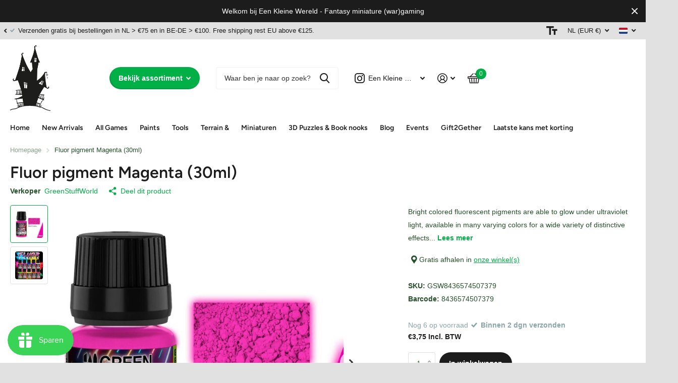

--- FILE ---
content_type: text/html; charset=utf-8
request_url: https://www.eenkleinewereld.nl/products/fluor-pigment-magenta-30ml
body_size: 45360
content:
<!doctype html>
<html lang="nl" data-theme="xtra" dir="ltr" class="no-js  ">
	<head>
		<meta charset="utf-8">
		<meta http-equiv="x-ua-compatible" content="ie=edge">
		<title>Greenstuffworld fluor pigment 30ml Magenta #magenta #fluor #pigment &ndash; Een Kleine Wereld</title><meta name="description" content="Greenstuffworld fluor pigment 30ml Magenta #magenta #fluor #pigment #greenstuff #eenkleinewereld #tabletop #fantasy"><meta name="theme-color" content="">
		<meta name="MobileOptimized" content="320">
		<meta name="HandheldFriendly" content="true">
		<meta name="viewport" content="width=device-width, initial-scale=1, minimum-scale=1, maximum-scale=5, viewport-fit=cover, shrink-to-fit=no">
		<meta name="msapplication-config" content="//www.eenkleinewereld.nl/cdn/shop/t/3/assets/browserconfig.xml?v=52024572095365081671695731068">
		<link rel="canonical" href="https://www.eenkleinewereld.nl/products/fluor-pigment-magenta-30ml">
    <link rel="preconnect" href="https://cdn.shopify.com" crossorigin>
		<link rel="preconnect" href="https://fonts.shopifycdn.com" crossorigin><link rel="preload" as="style" href="//www.eenkleinewereld.nl/cdn/shop/t/3/assets/screen.css?v=163400630104512392731695731073">
		<link rel="preload" as="style" href="//www.eenkleinewereld.nl/cdn/shop/t/3/assets/theme-xtra.css?v=78076270774430152701695731075">
		<link rel="preload" as="style" href="//www.eenkleinewereld.nl/cdn/shop/t/3/assets/screen-settings.css?v=5456598036240208561759342996">
		
		<link rel="preload" as="font" href="//www.eenkleinewereld.nl/cdn/fonts/figtree/figtree_n6.9d1ea52bb49a0a86cfd1b0383d00f83d3fcc14de.woff2" type="font/woff2" crossorigin>
    
		<link rel="preload" as="font" href="//www.eenkleinewereld.nl/cdn/shop/t/3/assets/xtra.woff2?v=39519511259337068301695731075" crossorigin>
		<link media="screen" rel="stylesheet" href="//www.eenkleinewereld.nl/cdn/shop/t/3/assets/screen.css?v=163400630104512392731695731073" id="core-css">
		<link media="screen" rel="stylesheet" href="//www.eenkleinewereld.nl/cdn/shop/t/3/assets/theme-xtra.css?v=78076270774430152701695731075" id="xtra-css">
        <link media="screen" rel="stylesheet" href="//www.eenkleinewereld.nl/cdn/shop/t/3/assets/ss-custom.css?v=90793166439664296031700035281" id="ss-custom">
		<noscript><link rel="stylesheet" href="//www.eenkleinewereld.nl/cdn/shop/t/3/assets/async-menu.css?v=36590982183417486461695731068"></noscript><link media="screen" rel="stylesheet" href="//www.eenkleinewereld.nl/cdn/shop/t/3/assets/page-product.css?v=151880372471234869641695731068" id="product-css"><link media="screen" rel="stylesheet" href="//www.eenkleinewereld.nl/cdn/shop/t/3/assets/screen-settings.css?v=5456598036240208561759342996" id="custom-css">
<link rel="icon" href="//www.eenkleinewereld.nl/cdn/shop/files/faviconHauntedHouse_5bdcecb8-5296-4083-a64c-0f5f15de0dc4.png?crop=center&height=32&v=1739116353&width=32" type="image/png">
			<link rel="mask-icon" href="safari-pinned-tab.svg" color="#333333">
			<link rel="apple-touch-icon" href="apple-touch-icon.png"><link rel="manifest" href="//www.eenkleinewereld.nl/cdn/shop/t/3/assets/manifest.json?v=70007273668911385661695731074">
		<link rel="preconnect" href="//cdn.shopify.com">
		<script>document.documentElement.classList.remove('no-js'); document.documentElement.classList.add('js');</script>
		<meta name="msapplication-config" content="//www.eenkleinewereld.nl/cdn/shop/t/3/assets/browserconfig.xml?v=52024572095365081671695731068">
<meta property="og:title" content="Fluor pigment Magenta (30ml)">
<meta property="og:type" content="product">
<meta property="og:description" content="Greenstuffworld fluor pigment 30ml Magenta #magenta #fluor #pigment #greenstuff #eenkleinewereld #tabletop #fantasy">
<meta property="og:site_name" content="Een Kleine Wereld">
<meta property="og:url" content="https://www.eenkleinewereld.nl/products/fluor-pigment-magenta-30ml">

  
  <meta property="product:price:amount" content="€3,75">
  <meta property="og:price:amount" content="€3,75">
  <meta property="og:price:currency" content="EUR">
  <meta property="og:availability" content="instock" />

<meta property="og:image" content="//www.eenkleinewereld.nl/cdn/shop/products/8864.jpg?crop=center&height=500&v=1696004692&width=600">

<meta name="twitter:title" content="Fluor pigment Magenta (30ml)">
<meta name="twitter:description" content="Greenstuffworld fluor pigment 30ml Magenta #magenta #fluor #pigment #greenstuff #eenkleinewereld #tabletop #fantasy">
<meta name="twitter:site" content="Een Kleine Wereld">

<meta property="twitter:image" content="//www.eenkleinewereld.nl/cdn/shop/products/8864.jpg?crop=center&height=500&v=1696004692&width=600">
<script type="application/ld+json">
  [{
        "@context": "http://schema.org",
        "@type": "Product",
        "name": "Fluor pigment Magenta (30ml)",
        "url": "https://www.eenkleinewereld.nl/products/fluor-pigment-magenta-30ml","brand": { "@type": "Brand", "name": "GreenStuffWorld" },"description": "\nBright colored fluorescent pigments are able to glow under ultraviolet light, available in many varying colors for a wide variety of distinctive effects for your models. Apply these fluor pigments directly over any surface. We recommend mixing them with mediums, paints, varnish, or pigment fixers for them to stay permanently. These pigments are non-toxic, but you should avoid inhaling the dust.\nContents: 1 bottle of 30ml.\n\n\n#magenta #fluor #pigment #greenstuffworld #30ml","image": "//www.eenkleinewereld.nl/cdn/shop/products/8864.jpg?crop=center&height=500&v=1696004692&width=600","gtin8": "8436574507379","sku": "GSW8436574507379","offers": {
          "@type": "Offer",
          "price": "3.75",
          "url": "https://www.eenkleinewereld.nl/products/fluor-pigment-magenta-30ml",
          "priceValidUntil": "2027-01-18",
          "priceCurrency": "EUR",
            "availability": "https://schema.org/InStock",
            "inventoryLevel": "6"}
      },{
      "@context": "http://schema.org/",
      "@type": "Organization",
      "url": "https://www.eenkleinewereld.nl/products/fluor-pigment-magenta-30ml",
      "name": "Een Kleine Wereld",
      "legalName": "Een Kleine Wereld",
      "description": "Greenstuffworld fluor pigment 30ml Magenta #magenta #fluor #pigment #greenstuff #eenkleinewereld #tabletop #fantasy","contactPoint": {
        "@type": "ContactPoint",
        "contactType": "Customer service",
        "telephone": "+31637301662"
      },
      "address": {
        "@type": "PostalAddress",
        "streetAddress": "Oude Veer 34, Winkelpark De Meent",
        "addressLocality": "Papendrecht",
        "postalCode": "3353 GS",
        "addressCountry": "NEDERLAND"
      }
    },
    {
      "@context": "http://schema.org",
      "@type": "WebSite",
      "url": "https://www.eenkleinewereld.nl/products/fluor-pigment-magenta-30ml",
      "name": "Een Kleine Wereld",
      "description": "Greenstuffworld fluor pigment 30ml Magenta #magenta #fluor #pigment #greenstuff #eenkleinewereld #tabletop #fantasy",
      "author": [
        {
          "@type": "Organization",
          "url": "https://www.someoneyouknow.online",
          "name": "Someoneyouknow",
          "address": {
            "@type": "PostalAddress",
            "streetAddress": "Wilhelminaplein 25",
            "addressLocality": "Eindhoven",
            "addressRegion": "NB",
            "postalCode": "5611 HG",
            "addressCountry": "NL"
          }
        }
      ]
    }
  ]
</script>

		<script>window.performance && window.performance.mark && window.performance.mark('shopify.content_for_header.start');</script><meta name="google-site-verification" content="2CZE2r3mi8hpnrQSnh68tSYO87r9ywK4wStaVd1WIRM">
<meta name="facebook-domain-verification" content="3j8hlh3jw53pyyxi9vq0xtd924ate4">
<meta id="shopify-digital-wallet" name="shopify-digital-wallet" content="/83656966443/digital_wallets/dialog">
<meta name="shopify-checkout-api-token" content="79f1404bf3488451ee5e855e5f28ae14">
<meta id="in-context-paypal-metadata" data-shop-id="83656966443" data-venmo-supported="false" data-environment="production" data-locale="nl_NL" data-paypal-v4="true" data-currency="EUR">
<link rel="alternate" hreflang="x-default" href="https://www.eenkleinewereld.nl/products/fluor-pigment-magenta-30ml">
<link rel="alternate" hreflang="nl" href="https://www.eenkleinewereld.nl/products/fluor-pigment-magenta-30ml">
<link rel="alternate" hreflang="en" href="https://www.eenkleinewereld.nl/en/products/fluor-pigment-magenta-30ml">
<link rel="alternate" type="application/json+oembed" href="https://www.eenkleinewereld.nl/products/fluor-pigment-magenta-30ml.oembed">
<script async="async" src="/checkouts/internal/preloads.js?locale=nl-NL"></script>
<link rel="preconnect" href="https://shop.app" crossorigin="anonymous">
<script async="async" src="https://shop.app/checkouts/internal/preloads.js?locale=nl-NL&shop_id=83656966443" crossorigin="anonymous"></script>
<script id="apple-pay-shop-capabilities" type="application/json">{"shopId":83656966443,"countryCode":"NL","currencyCode":"EUR","merchantCapabilities":["supports3DS"],"merchantId":"gid:\/\/shopify\/Shop\/83656966443","merchantName":"Een Kleine Wereld","requiredBillingContactFields":["postalAddress","email","phone"],"requiredShippingContactFields":["postalAddress","email","phone"],"shippingType":"shipping","supportedNetworks":["visa","maestro","masterCard","amex"],"total":{"type":"pending","label":"Een Kleine Wereld","amount":"1.00"},"shopifyPaymentsEnabled":true,"supportsSubscriptions":true}</script>
<script id="shopify-features" type="application/json">{"accessToken":"79f1404bf3488451ee5e855e5f28ae14","betas":["rich-media-storefront-analytics"],"domain":"www.eenkleinewereld.nl","predictiveSearch":true,"shopId":83656966443,"locale":"nl"}</script>
<script>var Shopify = Shopify || {};
Shopify.shop = "eenkleinewereld.myshopify.com";
Shopify.locale = "nl";
Shopify.currency = {"active":"EUR","rate":"1.0"};
Shopify.country = "NL";
Shopify.theme = {"name":"theme-eenkleinewereld\/main","id":161298088235,"schema_name":"Xtra","schema_version":"3.3.0","theme_store_id":null,"role":"main"};
Shopify.theme.handle = "null";
Shopify.theme.style = {"id":null,"handle":null};
Shopify.cdnHost = "www.eenkleinewereld.nl/cdn";
Shopify.routes = Shopify.routes || {};
Shopify.routes.root = "/";</script>
<script type="module">!function(o){(o.Shopify=o.Shopify||{}).modules=!0}(window);</script>
<script>!function(o){function n(){var o=[];function n(){o.push(Array.prototype.slice.apply(arguments))}return n.q=o,n}var t=o.Shopify=o.Shopify||{};t.loadFeatures=n(),t.autoloadFeatures=n()}(window);</script>
<script>
  window.ShopifyPay = window.ShopifyPay || {};
  window.ShopifyPay.apiHost = "shop.app\/pay";
  window.ShopifyPay.redirectState = null;
</script>
<script id="shop-js-analytics" type="application/json">{"pageType":"product"}</script>
<script defer="defer" async type="module" src="//www.eenkleinewereld.nl/cdn/shopifycloud/shop-js/modules/v2/client.init-shop-cart-sync_BHF27ruw.nl.esm.js"></script>
<script defer="defer" async type="module" src="//www.eenkleinewereld.nl/cdn/shopifycloud/shop-js/modules/v2/chunk.common_Dwaf6e9K.esm.js"></script>
<script type="module">
  await import("//www.eenkleinewereld.nl/cdn/shopifycloud/shop-js/modules/v2/client.init-shop-cart-sync_BHF27ruw.nl.esm.js");
await import("//www.eenkleinewereld.nl/cdn/shopifycloud/shop-js/modules/v2/chunk.common_Dwaf6e9K.esm.js");

  window.Shopify.SignInWithShop?.initShopCartSync?.({"fedCMEnabled":true,"windoidEnabled":true});

</script>
<script>
  window.Shopify = window.Shopify || {};
  if (!window.Shopify.featureAssets) window.Shopify.featureAssets = {};
  window.Shopify.featureAssets['shop-js'] = {"shop-cart-sync":["modules/v2/client.shop-cart-sync_CzejhlBD.nl.esm.js","modules/v2/chunk.common_Dwaf6e9K.esm.js"],"init-fed-cm":["modules/v2/client.init-fed-cm_C5dJsxJP.nl.esm.js","modules/v2/chunk.common_Dwaf6e9K.esm.js"],"shop-button":["modules/v2/client.shop-button_BIUGoX0f.nl.esm.js","modules/v2/chunk.common_Dwaf6e9K.esm.js"],"shop-cash-offers":["modules/v2/client.shop-cash-offers_CAxWVAMP.nl.esm.js","modules/v2/chunk.common_Dwaf6e9K.esm.js","modules/v2/chunk.modal_DPs9tt6r.esm.js"],"init-windoid":["modules/v2/client.init-windoid_D42eFYuP.nl.esm.js","modules/v2/chunk.common_Dwaf6e9K.esm.js"],"shop-toast-manager":["modules/v2/client.shop-toast-manager_CHrVQ4LF.nl.esm.js","modules/v2/chunk.common_Dwaf6e9K.esm.js"],"init-shop-email-lookup-coordinator":["modules/v2/client.init-shop-email-lookup-coordinator_BJ7DGpMB.nl.esm.js","modules/v2/chunk.common_Dwaf6e9K.esm.js"],"init-shop-cart-sync":["modules/v2/client.init-shop-cart-sync_BHF27ruw.nl.esm.js","modules/v2/chunk.common_Dwaf6e9K.esm.js"],"avatar":["modules/v2/client.avatar_BTnouDA3.nl.esm.js"],"pay-button":["modules/v2/client.pay-button_Bt0UM1g1.nl.esm.js","modules/v2/chunk.common_Dwaf6e9K.esm.js"],"init-customer-accounts":["modules/v2/client.init-customer-accounts_CPXMEhMZ.nl.esm.js","modules/v2/client.shop-login-button_BJd_2wNZ.nl.esm.js","modules/v2/chunk.common_Dwaf6e9K.esm.js","modules/v2/chunk.modal_DPs9tt6r.esm.js"],"init-shop-for-new-customer-accounts":["modules/v2/client.init-shop-for-new-customer-accounts_DzP6QY8i.nl.esm.js","modules/v2/client.shop-login-button_BJd_2wNZ.nl.esm.js","modules/v2/chunk.common_Dwaf6e9K.esm.js","modules/v2/chunk.modal_DPs9tt6r.esm.js"],"shop-login-button":["modules/v2/client.shop-login-button_BJd_2wNZ.nl.esm.js","modules/v2/chunk.common_Dwaf6e9K.esm.js","modules/v2/chunk.modal_DPs9tt6r.esm.js"],"init-customer-accounts-sign-up":["modules/v2/client.init-customer-accounts-sign-up_BIO3KTje.nl.esm.js","modules/v2/client.shop-login-button_BJd_2wNZ.nl.esm.js","modules/v2/chunk.common_Dwaf6e9K.esm.js","modules/v2/chunk.modal_DPs9tt6r.esm.js"],"shop-follow-button":["modules/v2/client.shop-follow-button_DdMksvBl.nl.esm.js","modules/v2/chunk.common_Dwaf6e9K.esm.js","modules/v2/chunk.modal_DPs9tt6r.esm.js"],"checkout-modal":["modules/v2/client.checkout-modal_Bfq0xZOZ.nl.esm.js","modules/v2/chunk.common_Dwaf6e9K.esm.js","modules/v2/chunk.modal_DPs9tt6r.esm.js"],"lead-capture":["modules/v2/client.lead-capture_BoSreVYi.nl.esm.js","modules/v2/chunk.common_Dwaf6e9K.esm.js","modules/v2/chunk.modal_DPs9tt6r.esm.js"],"shop-login":["modules/v2/client.shop-login_EGDq7Zjt.nl.esm.js","modules/v2/chunk.common_Dwaf6e9K.esm.js","modules/v2/chunk.modal_DPs9tt6r.esm.js"],"payment-terms":["modules/v2/client.payment-terms_00o-2tv1.nl.esm.js","modules/v2/chunk.common_Dwaf6e9K.esm.js","modules/v2/chunk.modal_DPs9tt6r.esm.js"]};
</script>
<script>(function() {
  var isLoaded = false;
  function asyncLoad() {
    if (isLoaded) return;
    isLoaded = true;
    var urls = ["https:\/\/js.smile.io\/v1\/smile-shopify.js?shop=eenkleinewereld.myshopify.com","https:\/\/static.klaviyo.com\/onsite\/js\/klaviyo.js?company_id=WP5wND\u0026shop=eenkleinewereld.myshopify.com","https:\/\/cdn-bundler.nice-team.net\/app\/js\/bundler.js?shop=eenkleinewereld.myshopify.com"];
    for (var i = 0; i < urls.length; i++) {
      var s = document.createElement('script');
      s.type = 'text/javascript';
      s.async = true;
      s.src = urls[i];
      var x = document.getElementsByTagName('script')[0];
      x.parentNode.insertBefore(s, x);
    }
  };
  if(window.attachEvent) {
    window.attachEvent('onload', asyncLoad);
  } else {
    window.addEventListener('load', asyncLoad, false);
  }
})();</script>
<script id="__st">var __st={"a":83656966443,"offset":3600,"reqid":"1296fe94-7526-4ff3-8a91-6002679f65bd-1768722942","pageurl":"www.eenkleinewereld.nl\/products\/fluor-pigment-magenta-30ml","u":"3cc280f07bb4","p":"product","rtyp":"product","rid":8764898279723};</script>
<script>window.ShopifyPaypalV4VisibilityTracking = true;</script>
<script id="captcha-bootstrap">!function(){'use strict';const t='contact',e='account',n='new_comment',o=[[t,t],['blogs',n],['comments',n],[t,'customer']],c=[[e,'customer_login'],[e,'guest_login'],[e,'recover_customer_password'],[e,'create_customer']],r=t=>t.map((([t,e])=>`form[action*='/${t}']:not([data-nocaptcha='true']) input[name='form_type'][value='${e}']`)).join(','),a=t=>()=>t?[...document.querySelectorAll(t)].map((t=>t.form)):[];function s(){const t=[...o],e=r(t);return a(e)}const i='password',u='form_key',d=['recaptcha-v3-token','g-recaptcha-response','h-captcha-response',i],f=()=>{try{return window.sessionStorage}catch{return}},m='__shopify_v',_=t=>t.elements[u];function p(t,e,n=!1){try{const o=window.sessionStorage,c=JSON.parse(o.getItem(e)),{data:r}=function(t){const{data:e,action:n}=t;return t[m]||n?{data:e,action:n}:{data:t,action:n}}(c);for(const[e,n]of Object.entries(r))t.elements[e]&&(t.elements[e].value=n);n&&o.removeItem(e)}catch(o){console.error('form repopulation failed',{error:o})}}const l='form_type',E='cptcha';function T(t){t.dataset[E]=!0}const w=window,h=w.document,L='Shopify',v='ce_forms',y='captcha';let A=!1;((t,e)=>{const n=(g='f06e6c50-85a8-45c8-87d0-21a2b65856fe',I='https://cdn.shopify.com/shopifycloud/storefront-forms-hcaptcha/ce_storefront_forms_captcha_hcaptcha.v1.5.2.iife.js',D={infoText:'Beschermd door hCaptcha',privacyText:'Privacy',termsText:'Voorwaarden'},(t,e,n)=>{const o=w[L][v],c=o.bindForm;if(c)return c(t,g,e,D).then(n);var r;o.q.push([[t,g,e,D],n]),r=I,A||(h.body.append(Object.assign(h.createElement('script'),{id:'captcha-provider',async:!0,src:r})),A=!0)});var g,I,D;w[L]=w[L]||{},w[L][v]=w[L][v]||{},w[L][v].q=[],w[L][y]=w[L][y]||{},w[L][y].protect=function(t,e){n(t,void 0,e),T(t)},Object.freeze(w[L][y]),function(t,e,n,w,h,L){const[v,y,A,g]=function(t,e,n){const i=e?o:[],u=t?c:[],d=[...i,...u],f=r(d),m=r(i),_=r(d.filter((([t,e])=>n.includes(e))));return[a(f),a(m),a(_),s()]}(w,h,L),I=t=>{const e=t.target;return e instanceof HTMLFormElement?e:e&&e.form},D=t=>v().includes(t);t.addEventListener('submit',(t=>{const e=I(t);if(!e)return;const n=D(e)&&!e.dataset.hcaptchaBound&&!e.dataset.recaptchaBound,o=_(e),c=g().includes(e)&&(!o||!o.value);(n||c)&&t.preventDefault(),c&&!n&&(function(t){try{if(!f())return;!function(t){const e=f();if(!e)return;const n=_(t);if(!n)return;const o=n.value;o&&e.removeItem(o)}(t);const e=Array.from(Array(32),(()=>Math.random().toString(36)[2])).join('');!function(t,e){_(t)||t.append(Object.assign(document.createElement('input'),{type:'hidden',name:u})),t.elements[u].value=e}(t,e),function(t,e){const n=f();if(!n)return;const o=[...t.querySelectorAll(`input[type='${i}']`)].map((({name:t})=>t)),c=[...d,...o],r={};for(const[a,s]of new FormData(t).entries())c.includes(a)||(r[a]=s);n.setItem(e,JSON.stringify({[m]:1,action:t.action,data:r}))}(t,e)}catch(e){console.error('failed to persist form',e)}}(e),e.submit())}));const S=(t,e)=>{t&&!t.dataset[E]&&(n(t,e.some((e=>e===t))),T(t))};for(const o of['focusin','change'])t.addEventListener(o,(t=>{const e=I(t);D(e)&&S(e,y())}));const B=e.get('form_key'),M=e.get(l),P=B&&M;t.addEventListener('DOMContentLoaded',(()=>{const t=y();if(P)for(const e of t)e.elements[l].value===M&&p(e,B);[...new Set([...A(),...v().filter((t=>'true'===t.dataset.shopifyCaptcha))])].forEach((e=>S(e,t)))}))}(h,new URLSearchParams(w.location.search),n,t,e,['guest_login'])})(!0,!0)}();</script>
<script integrity="sha256-4kQ18oKyAcykRKYeNunJcIwy7WH5gtpwJnB7kiuLZ1E=" data-source-attribution="shopify.loadfeatures" defer="defer" src="//www.eenkleinewereld.nl/cdn/shopifycloud/storefront/assets/storefront/load_feature-a0a9edcb.js" crossorigin="anonymous"></script>
<script crossorigin="anonymous" defer="defer" src="//www.eenkleinewereld.nl/cdn/shopifycloud/storefront/assets/shopify_pay/storefront-65b4c6d7.js?v=20250812"></script>
<script data-source-attribution="shopify.dynamic_checkout.dynamic.init">var Shopify=Shopify||{};Shopify.PaymentButton=Shopify.PaymentButton||{isStorefrontPortableWallets:!0,init:function(){window.Shopify.PaymentButton.init=function(){};var t=document.createElement("script");t.src="https://www.eenkleinewereld.nl/cdn/shopifycloud/portable-wallets/latest/portable-wallets.nl.js",t.type="module",document.head.appendChild(t)}};
</script>
<script data-source-attribution="shopify.dynamic_checkout.buyer_consent">
  function portableWalletsHideBuyerConsent(e){var t=document.getElementById("shopify-buyer-consent"),n=document.getElementById("shopify-subscription-policy-button");t&&n&&(t.classList.add("hidden"),t.setAttribute("aria-hidden","true"),n.removeEventListener("click",e))}function portableWalletsShowBuyerConsent(e){var t=document.getElementById("shopify-buyer-consent"),n=document.getElementById("shopify-subscription-policy-button");t&&n&&(t.classList.remove("hidden"),t.removeAttribute("aria-hidden"),n.addEventListener("click",e))}window.Shopify?.PaymentButton&&(window.Shopify.PaymentButton.hideBuyerConsent=portableWalletsHideBuyerConsent,window.Shopify.PaymentButton.showBuyerConsent=portableWalletsShowBuyerConsent);
</script>
<script>
  function portableWalletsCleanup(e){e&&e.src&&console.error("Failed to load portable wallets script "+e.src);var t=document.querySelectorAll("shopify-accelerated-checkout .shopify-payment-button__skeleton, shopify-accelerated-checkout-cart .wallet-cart-button__skeleton"),e=document.getElementById("shopify-buyer-consent");for(let e=0;e<t.length;e++)t[e].remove();e&&e.remove()}function portableWalletsNotLoadedAsModule(e){e instanceof ErrorEvent&&"string"==typeof e.message&&e.message.includes("import.meta")&&"string"==typeof e.filename&&e.filename.includes("portable-wallets")&&(window.removeEventListener("error",portableWalletsNotLoadedAsModule),window.Shopify.PaymentButton.failedToLoad=e,"loading"===document.readyState?document.addEventListener("DOMContentLoaded",window.Shopify.PaymentButton.init):window.Shopify.PaymentButton.init())}window.addEventListener("error",portableWalletsNotLoadedAsModule);
</script>

<script type="module" src="https://www.eenkleinewereld.nl/cdn/shopifycloud/portable-wallets/latest/portable-wallets.nl.js" onError="portableWalletsCleanup(this)" crossorigin="anonymous"></script>
<script nomodule>
  document.addEventListener("DOMContentLoaded", portableWalletsCleanup);
</script>

<script id='scb4127' type='text/javascript' async='' src='https://www.eenkleinewereld.nl/cdn/shopifycloud/privacy-banner/storefront-banner.js'></script><link id="shopify-accelerated-checkout-styles" rel="stylesheet" media="screen" href="https://www.eenkleinewereld.nl/cdn/shopifycloud/portable-wallets/latest/accelerated-checkout-backwards-compat.css" crossorigin="anonymous">
<style id="shopify-accelerated-checkout-cart">
        #shopify-buyer-consent {
  margin-top: 1em;
  display: inline-block;
  width: 100%;
}

#shopify-buyer-consent.hidden {
  display: none;
}

#shopify-subscription-policy-button {
  background: none;
  border: none;
  padding: 0;
  text-decoration: underline;
  font-size: inherit;
  cursor: pointer;
}

#shopify-subscription-policy-button::before {
  box-shadow: none;
}

      </style>

<script>window.performance && window.performance.mark && window.performance.mark('shopify.content_for_header.end');</script>
		
	 <!-- Google Webmaster Tools Site Verification -->
<meta name="google-site-verification" content="2CZE2r3mi8hpnrQSnh68tSYO87r9ywK4wStaVd1WIRM" />
<!-- BEGIN app block: shopify://apps/klaviyo-email-marketing-sms/blocks/klaviyo-onsite-embed/2632fe16-c075-4321-a88b-50b567f42507 -->












  <script async src="https://static.klaviyo.com/onsite/js/WP5wND/klaviyo.js?company_id=WP5wND"></script>
  <script>!function(){if(!window.klaviyo){window._klOnsite=window._klOnsite||[];try{window.klaviyo=new Proxy({},{get:function(n,i){return"push"===i?function(){var n;(n=window._klOnsite).push.apply(n,arguments)}:function(){for(var n=arguments.length,o=new Array(n),w=0;w<n;w++)o[w]=arguments[w];var t="function"==typeof o[o.length-1]?o.pop():void 0,e=new Promise((function(n){window._klOnsite.push([i].concat(o,[function(i){t&&t(i),n(i)}]))}));return e}}})}catch(n){window.klaviyo=window.klaviyo||[],window.klaviyo.push=function(){var n;(n=window._klOnsite).push.apply(n,arguments)}}}}();</script>

  
    <script id="viewed_product">
      if (item == null) {
        var _learnq = _learnq || [];

        var MetafieldReviews = null
        var MetafieldYotpoRating = null
        var MetafieldYotpoCount = null
        var MetafieldLooxRating = null
        var MetafieldLooxCount = null
        var okendoProduct = null
        var okendoProductReviewCount = null
        var okendoProductReviewAverageValue = null
        try {
          // The following fields are used for Customer Hub recently viewed in order to add reviews.
          // This information is not part of __kla_viewed. Instead, it is part of __kla_viewed_reviewed_items
          MetafieldReviews = {};
          MetafieldYotpoRating = null
          MetafieldYotpoCount = null
          MetafieldLooxRating = null
          MetafieldLooxCount = null

          okendoProduct = null
          // If the okendo metafield is not legacy, it will error, which then requires the new json formatted data
          if (okendoProduct && 'error' in okendoProduct) {
            okendoProduct = null
          }
          okendoProductReviewCount = okendoProduct ? okendoProduct.reviewCount : null
          okendoProductReviewAverageValue = okendoProduct ? okendoProduct.reviewAverageValue : null
        } catch (error) {
          console.error('Error in Klaviyo onsite reviews tracking:', error);
        }

        var item = {
          Name: "Fluor pigment Magenta (30ml)",
          ProductID: 8764898279723,
          Categories: ["Fluor kleuren","Fluor paint \u0026 pigment","GreenStuffWorld","GreenStuffWorld","GreenStuffWorld Verf","Paints all products","Pigment","Pigment"],
          ImageURL: "https://www.eenkleinewereld.nl/cdn/shop/products/8864_grande.jpg?v=1696004692",
          URL: "https://www.eenkleinewereld.nl/products/fluor-pigment-magenta-30ml",
          Brand: "GreenStuffWorld",
          Price: "€3,75",
          Value: "3,75",
          CompareAtPrice: "€0,00"
        };
        _learnq.push(['track', 'Viewed Product', item]);
        _learnq.push(['trackViewedItem', {
          Title: item.Name,
          ItemId: item.ProductID,
          Categories: item.Categories,
          ImageUrl: item.ImageURL,
          Url: item.URL,
          Metadata: {
            Brand: item.Brand,
            Price: item.Price,
            Value: item.Value,
            CompareAtPrice: item.CompareAtPrice
          },
          metafields:{
            reviews: MetafieldReviews,
            yotpo:{
              rating: MetafieldYotpoRating,
              count: MetafieldYotpoCount,
            },
            loox:{
              rating: MetafieldLooxRating,
              count: MetafieldLooxCount,
            },
            okendo: {
              rating: okendoProductReviewAverageValue,
              count: okendoProductReviewCount,
            }
          }
        }]);
      }
    </script>
  




  <script>
    window.klaviyoReviewsProductDesignMode = false
  </script>







<!-- END app block --><script src="https://cdn.shopify.com/extensions/019bc7e9-d98c-71e0-bb25-69de9349bf29/smile-io-266/assets/smile-loader.js" type="text/javascript" defer="defer"></script>
<link href="https://monorail-edge.shopifysvc.com" rel="dns-prefetch">
<script>(function(){if ("sendBeacon" in navigator && "performance" in window) {try {var session_token_from_headers = performance.getEntriesByType('navigation')[0].serverTiming.find(x => x.name == '_s').description;} catch {var session_token_from_headers = undefined;}var session_cookie_matches = document.cookie.match(/_shopify_s=([^;]*)/);var session_token_from_cookie = session_cookie_matches && session_cookie_matches.length === 2 ? session_cookie_matches[1] : "";var session_token = session_token_from_headers || session_token_from_cookie || "";function handle_abandonment_event(e) {var entries = performance.getEntries().filter(function(entry) {return /monorail-edge.shopifysvc.com/.test(entry.name);});if (!window.abandonment_tracked && entries.length === 0) {window.abandonment_tracked = true;var currentMs = Date.now();var navigation_start = performance.timing.navigationStart;var payload = {shop_id: 83656966443,url: window.location.href,navigation_start,duration: currentMs - navigation_start,session_token,page_type: "product"};window.navigator.sendBeacon("https://monorail-edge.shopifysvc.com/v1/produce", JSON.stringify({schema_id: "online_store_buyer_site_abandonment/1.1",payload: payload,metadata: {event_created_at_ms: currentMs,event_sent_at_ms: currentMs}}));}}window.addEventListener('pagehide', handle_abandonment_event);}}());</script>
<script id="web-pixels-manager-setup">(function e(e,d,r,n,o){if(void 0===o&&(o={}),!Boolean(null===(a=null===(i=window.Shopify)||void 0===i?void 0:i.analytics)||void 0===a?void 0:a.replayQueue)){var i,a;window.Shopify=window.Shopify||{};var t=window.Shopify;t.analytics=t.analytics||{};var s=t.analytics;s.replayQueue=[],s.publish=function(e,d,r){return s.replayQueue.push([e,d,r]),!0};try{self.performance.mark("wpm:start")}catch(e){}var l=function(){var e={modern:/Edge?\/(1{2}[4-9]|1[2-9]\d|[2-9]\d{2}|\d{4,})\.\d+(\.\d+|)|Firefox\/(1{2}[4-9]|1[2-9]\d|[2-9]\d{2}|\d{4,})\.\d+(\.\d+|)|Chrom(ium|e)\/(9{2}|\d{3,})\.\d+(\.\d+|)|(Maci|X1{2}).+ Version\/(15\.\d+|(1[6-9]|[2-9]\d|\d{3,})\.\d+)([,.]\d+|)( \(\w+\)|)( Mobile\/\w+|) Safari\/|Chrome.+OPR\/(9{2}|\d{3,})\.\d+\.\d+|(CPU[ +]OS|iPhone[ +]OS|CPU[ +]iPhone|CPU IPhone OS|CPU iPad OS)[ +]+(15[._]\d+|(1[6-9]|[2-9]\d|\d{3,})[._]\d+)([._]\d+|)|Android:?[ /-](13[3-9]|1[4-9]\d|[2-9]\d{2}|\d{4,})(\.\d+|)(\.\d+|)|Android.+Firefox\/(13[5-9]|1[4-9]\d|[2-9]\d{2}|\d{4,})\.\d+(\.\d+|)|Android.+Chrom(ium|e)\/(13[3-9]|1[4-9]\d|[2-9]\d{2}|\d{4,})\.\d+(\.\d+|)|SamsungBrowser\/([2-9]\d|\d{3,})\.\d+/,legacy:/Edge?\/(1[6-9]|[2-9]\d|\d{3,})\.\d+(\.\d+|)|Firefox\/(5[4-9]|[6-9]\d|\d{3,})\.\d+(\.\d+|)|Chrom(ium|e)\/(5[1-9]|[6-9]\d|\d{3,})\.\d+(\.\d+|)([\d.]+$|.*Safari\/(?![\d.]+ Edge\/[\d.]+$))|(Maci|X1{2}).+ Version\/(10\.\d+|(1[1-9]|[2-9]\d|\d{3,})\.\d+)([,.]\d+|)( \(\w+\)|)( Mobile\/\w+|) Safari\/|Chrome.+OPR\/(3[89]|[4-9]\d|\d{3,})\.\d+\.\d+|(CPU[ +]OS|iPhone[ +]OS|CPU[ +]iPhone|CPU IPhone OS|CPU iPad OS)[ +]+(10[._]\d+|(1[1-9]|[2-9]\d|\d{3,})[._]\d+)([._]\d+|)|Android:?[ /-](13[3-9]|1[4-9]\d|[2-9]\d{2}|\d{4,})(\.\d+|)(\.\d+|)|Mobile Safari.+OPR\/([89]\d|\d{3,})\.\d+\.\d+|Android.+Firefox\/(13[5-9]|1[4-9]\d|[2-9]\d{2}|\d{4,})\.\d+(\.\d+|)|Android.+Chrom(ium|e)\/(13[3-9]|1[4-9]\d|[2-9]\d{2}|\d{4,})\.\d+(\.\d+|)|Android.+(UC? ?Browser|UCWEB|U3)[ /]?(15\.([5-9]|\d{2,})|(1[6-9]|[2-9]\d|\d{3,})\.\d+)\.\d+|SamsungBrowser\/(5\.\d+|([6-9]|\d{2,})\.\d+)|Android.+MQ{2}Browser\/(14(\.(9|\d{2,})|)|(1[5-9]|[2-9]\d|\d{3,})(\.\d+|))(\.\d+|)|K[Aa][Ii]OS\/(3\.\d+|([4-9]|\d{2,})\.\d+)(\.\d+|)/},d=e.modern,r=e.legacy,n=navigator.userAgent;return n.match(d)?"modern":n.match(r)?"legacy":"unknown"}(),u="modern"===l?"modern":"legacy",c=(null!=n?n:{modern:"",legacy:""})[u],f=function(e){return[e.baseUrl,"/wpm","/b",e.hashVersion,"modern"===e.buildTarget?"m":"l",".js"].join("")}({baseUrl:d,hashVersion:r,buildTarget:u}),m=function(e){var d=e.version,r=e.bundleTarget,n=e.surface,o=e.pageUrl,i=e.monorailEndpoint;return{emit:function(e){var a=e.status,t=e.errorMsg,s=(new Date).getTime(),l=JSON.stringify({metadata:{event_sent_at_ms:s},events:[{schema_id:"web_pixels_manager_load/3.1",payload:{version:d,bundle_target:r,page_url:o,status:a,surface:n,error_msg:t},metadata:{event_created_at_ms:s}}]});if(!i)return console&&console.warn&&console.warn("[Web Pixels Manager] No Monorail endpoint provided, skipping logging."),!1;try{return self.navigator.sendBeacon.bind(self.navigator)(i,l)}catch(e){}var u=new XMLHttpRequest;try{return u.open("POST",i,!0),u.setRequestHeader("Content-Type","text/plain"),u.send(l),!0}catch(e){return console&&console.warn&&console.warn("[Web Pixels Manager] Got an unhandled error while logging to Monorail."),!1}}}}({version:r,bundleTarget:l,surface:e.surface,pageUrl:self.location.href,monorailEndpoint:e.monorailEndpoint});try{o.browserTarget=l,function(e){var d=e.src,r=e.async,n=void 0===r||r,o=e.onload,i=e.onerror,a=e.sri,t=e.scriptDataAttributes,s=void 0===t?{}:t,l=document.createElement("script"),u=document.querySelector("head"),c=document.querySelector("body");if(l.async=n,l.src=d,a&&(l.integrity=a,l.crossOrigin="anonymous"),s)for(var f in s)if(Object.prototype.hasOwnProperty.call(s,f))try{l.dataset[f]=s[f]}catch(e){}if(o&&l.addEventListener("load",o),i&&l.addEventListener("error",i),u)u.appendChild(l);else{if(!c)throw new Error("Did not find a head or body element to append the script");c.appendChild(l)}}({src:f,async:!0,onload:function(){if(!function(){var e,d;return Boolean(null===(d=null===(e=window.Shopify)||void 0===e?void 0:e.analytics)||void 0===d?void 0:d.initialized)}()){var d=window.webPixelsManager.init(e)||void 0;if(d){var r=window.Shopify.analytics;r.replayQueue.forEach((function(e){var r=e[0],n=e[1],o=e[2];d.publishCustomEvent(r,n,o)})),r.replayQueue=[],r.publish=d.publishCustomEvent,r.visitor=d.visitor,r.initialized=!0}}},onerror:function(){return m.emit({status:"failed",errorMsg:"".concat(f," has failed to load")})},sri:function(e){var d=/^sha384-[A-Za-z0-9+/=]+$/;return"string"==typeof e&&d.test(e)}(c)?c:"",scriptDataAttributes:o}),m.emit({status:"loading"})}catch(e){m.emit({status:"failed",errorMsg:(null==e?void 0:e.message)||"Unknown error"})}}})({shopId: 83656966443,storefrontBaseUrl: "https://www.eenkleinewereld.nl",extensionsBaseUrl: "https://extensions.shopifycdn.com/cdn/shopifycloud/web-pixels-manager",monorailEndpoint: "https://monorail-edge.shopifysvc.com/unstable/produce_batch",surface: "storefront-renderer",enabledBetaFlags: ["2dca8a86"],webPixelsConfigList: [{"id":"845513003","configuration":"{\"config\":\"{\\\"google_tag_ids\\\":[\\\"GT-5N5QZC6\\\"],\\\"target_country\\\":\\\"NL\\\",\\\"gtag_events\\\":[{\\\"type\\\":\\\"search\\\",\\\"action_label\\\":\\\"GT-5N5QZC6\\\"},{\\\"type\\\":\\\"begin_checkout\\\",\\\"action_label\\\":\\\"GT-5N5QZC6\\\"},{\\\"type\\\":\\\"view_item\\\",\\\"action_label\\\":[\\\"GT-5N5QZC6\\\",\\\"MC-JSYQ2RJSRX\\\"]},{\\\"type\\\":\\\"purchase\\\",\\\"action_label\\\":[\\\"GT-5N5QZC6\\\",\\\"MC-JSYQ2RJSRX\\\"]},{\\\"type\\\":\\\"page_view\\\",\\\"action_label\\\":[\\\"GT-5N5QZC6\\\",\\\"MC-JSYQ2RJSRX\\\"]},{\\\"type\\\":\\\"add_payment_info\\\",\\\"action_label\\\":\\\"GT-5N5QZC6\\\"},{\\\"type\\\":\\\"add_to_cart\\\",\\\"action_label\\\":\\\"GT-5N5QZC6\\\"}],\\\"enable_monitoring_mode\\\":false}\"}","eventPayloadVersion":"v1","runtimeContext":"OPEN","scriptVersion":"b2a88bafab3e21179ed38636efcd8a93","type":"APP","apiClientId":1780363,"privacyPurposes":[],"dataSharingAdjustments":{"protectedCustomerApprovalScopes":["read_customer_address","read_customer_email","read_customer_name","read_customer_personal_data","read_customer_phone"]}},{"id":"755728683","configuration":"{\"swymApiEndpoint\":\"https:\/\/swymstore-v3free-01.swymrelay.com\",\"swymTier\":\"v3free-01\"}","eventPayloadVersion":"v1","runtimeContext":"STRICT","scriptVersion":"5b6f6917e306bc7f24523662663331c0","type":"APP","apiClientId":1350849,"privacyPurposes":["ANALYTICS","MARKETING","PREFERENCES"],"dataSharingAdjustments":{"protectedCustomerApprovalScopes":["read_customer_email","read_customer_name","read_customer_personal_data","read_customer_phone"]}},{"id":"332497195","configuration":"{\"pixel_id\":\"1690153564840380\",\"pixel_type\":\"facebook_pixel\",\"metaapp_system_user_token\":\"-\"}","eventPayloadVersion":"v1","runtimeContext":"OPEN","scriptVersion":"ca16bc87fe92b6042fbaa3acc2fbdaa6","type":"APP","apiClientId":2329312,"privacyPurposes":["ANALYTICS","MARKETING","SALE_OF_DATA"],"dataSharingAdjustments":{"protectedCustomerApprovalScopes":["read_customer_address","read_customer_email","read_customer_name","read_customer_personal_data","read_customer_phone"]}},{"id":"shopify-app-pixel","configuration":"{}","eventPayloadVersion":"v1","runtimeContext":"STRICT","scriptVersion":"0450","apiClientId":"shopify-pixel","type":"APP","privacyPurposes":["ANALYTICS","MARKETING"]},{"id":"shopify-custom-pixel","eventPayloadVersion":"v1","runtimeContext":"LAX","scriptVersion":"0450","apiClientId":"shopify-pixel","type":"CUSTOM","privacyPurposes":["ANALYTICS","MARKETING"]}],isMerchantRequest: false,initData: {"shop":{"name":"Een Kleine Wereld","paymentSettings":{"currencyCode":"EUR"},"myshopifyDomain":"eenkleinewereld.myshopify.com","countryCode":"NL","storefrontUrl":"https:\/\/www.eenkleinewereld.nl"},"customer":null,"cart":null,"checkout":null,"productVariants":[{"price":{"amount":3.75,"currencyCode":"EUR"},"product":{"title":"Fluor pigment Magenta (30ml)","vendor":"GreenStuffWorld","id":"8764898279723","untranslatedTitle":"Fluor pigment Magenta (30ml)","url":"\/products\/fluor-pigment-magenta-30ml","type":"Verf"},"id":"47127423451435","image":{"src":"\/\/www.eenkleinewereld.nl\/cdn\/shop\/products\/8864.jpg?v=1696004692"},"sku":"GSW8436574507379","title":"Default Title","untranslatedTitle":"Default Title"}],"purchasingCompany":null},},"https://www.eenkleinewereld.nl/cdn","fcfee988w5aeb613cpc8e4bc33m6693e112",{"modern":"","legacy":""},{"shopId":"83656966443","storefrontBaseUrl":"https:\/\/www.eenkleinewereld.nl","extensionBaseUrl":"https:\/\/extensions.shopifycdn.com\/cdn\/shopifycloud\/web-pixels-manager","surface":"storefront-renderer","enabledBetaFlags":"[\"2dca8a86\"]","isMerchantRequest":"false","hashVersion":"fcfee988w5aeb613cpc8e4bc33m6693e112","publish":"custom","events":"[[\"page_viewed\",{}],[\"product_viewed\",{\"productVariant\":{\"price\":{\"amount\":3.75,\"currencyCode\":\"EUR\"},\"product\":{\"title\":\"Fluor pigment Magenta (30ml)\",\"vendor\":\"GreenStuffWorld\",\"id\":\"8764898279723\",\"untranslatedTitle\":\"Fluor pigment Magenta (30ml)\",\"url\":\"\/products\/fluor-pigment-magenta-30ml\",\"type\":\"Verf\"},\"id\":\"47127423451435\",\"image\":{\"src\":\"\/\/www.eenkleinewereld.nl\/cdn\/shop\/products\/8864.jpg?v=1696004692\"},\"sku\":\"GSW8436574507379\",\"title\":\"Default Title\",\"untranslatedTitle\":\"Default Title\"}}]]"});</script><script>
  window.ShopifyAnalytics = window.ShopifyAnalytics || {};
  window.ShopifyAnalytics.meta = window.ShopifyAnalytics.meta || {};
  window.ShopifyAnalytics.meta.currency = 'EUR';
  var meta = {"product":{"id":8764898279723,"gid":"gid:\/\/shopify\/Product\/8764898279723","vendor":"GreenStuffWorld","type":"Verf","handle":"fluor-pigment-magenta-30ml","variants":[{"id":47127423451435,"price":375,"name":"Fluor pigment Magenta (30ml)","public_title":null,"sku":"GSW8436574507379"}],"remote":false},"page":{"pageType":"product","resourceType":"product","resourceId":8764898279723,"requestId":"1296fe94-7526-4ff3-8a91-6002679f65bd-1768722942"}};
  for (var attr in meta) {
    window.ShopifyAnalytics.meta[attr] = meta[attr];
  }
</script>
<script class="analytics">
  (function () {
    var customDocumentWrite = function(content) {
      var jquery = null;

      if (window.jQuery) {
        jquery = window.jQuery;
      } else if (window.Checkout && window.Checkout.$) {
        jquery = window.Checkout.$;
      }

      if (jquery) {
        jquery('body').append(content);
      }
    };

    var hasLoggedConversion = function(token) {
      if (token) {
        return document.cookie.indexOf('loggedConversion=' + token) !== -1;
      }
      return false;
    }

    var setCookieIfConversion = function(token) {
      if (token) {
        var twoMonthsFromNow = new Date(Date.now());
        twoMonthsFromNow.setMonth(twoMonthsFromNow.getMonth() + 2);

        document.cookie = 'loggedConversion=' + token + '; expires=' + twoMonthsFromNow;
      }
    }

    var trekkie = window.ShopifyAnalytics.lib = window.trekkie = window.trekkie || [];
    if (trekkie.integrations) {
      return;
    }
    trekkie.methods = [
      'identify',
      'page',
      'ready',
      'track',
      'trackForm',
      'trackLink'
    ];
    trekkie.factory = function(method) {
      return function() {
        var args = Array.prototype.slice.call(arguments);
        args.unshift(method);
        trekkie.push(args);
        return trekkie;
      };
    };
    for (var i = 0; i < trekkie.methods.length; i++) {
      var key = trekkie.methods[i];
      trekkie[key] = trekkie.factory(key);
    }
    trekkie.load = function(config) {
      trekkie.config = config || {};
      trekkie.config.initialDocumentCookie = document.cookie;
      var first = document.getElementsByTagName('script')[0];
      var script = document.createElement('script');
      script.type = 'text/javascript';
      script.onerror = function(e) {
        var scriptFallback = document.createElement('script');
        scriptFallback.type = 'text/javascript';
        scriptFallback.onerror = function(error) {
                var Monorail = {
      produce: function produce(monorailDomain, schemaId, payload) {
        var currentMs = new Date().getTime();
        var event = {
          schema_id: schemaId,
          payload: payload,
          metadata: {
            event_created_at_ms: currentMs,
            event_sent_at_ms: currentMs
          }
        };
        return Monorail.sendRequest("https://" + monorailDomain + "/v1/produce", JSON.stringify(event));
      },
      sendRequest: function sendRequest(endpointUrl, payload) {
        // Try the sendBeacon API
        if (window && window.navigator && typeof window.navigator.sendBeacon === 'function' && typeof window.Blob === 'function' && !Monorail.isIos12()) {
          var blobData = new window.Blob([payload], {
            type: 'text/plain'
          });

          if (window.navigator.sendBeacon(endpointUrl, blobData)) {
            return true;
          } // sendBeacon was not successful

        } // XHR beacon

        var xhr = new XMLHttpRequest();

        try {
          xhr.open('POST', endpointUrl);
          xhr.setRequestHeader('Content-Type', 'text/plain');
          xhr.send(payload);
        } catch (e) {
          console.log(e);
        }

        return false;
      },
      isIos12: function isIos12() {
        return window.navigator.userAgent.lastIndexOf('iPhone; CPU iPhone OS 12_') !== -1 || window.navigator.userAgent.lastIndexOf('iPad; CPU OS 12_') !== -1;
      }
    };
    Monorail.produce('monorail-edge.shopifysvc.com',
      'trekkie_storefront_load_errors/1.1',
      {shop_id: 83656966443,
      theme_id: 161298088235,
      app_name: "storefront",
      context_url: window.location.href,
      source_url: "//www.eenkleinewereld.nl/cdn/s/trekkie.storefront.cd680fe47e6c39ca5d5df5f0a32d569bc48c0f27.min.js"});

        };
        scriptFallback.async = true;
        scriptFallback.src = '//www.eenkleinewereld.nl/cdn/s/trekkie.storefront.cd680fe47e6c39ca5d5df5f0a32d569bc48c0f27.min.js';
        first.parentNode.insertBefore(scriptFallback, first);
      };
      script.async = true;
      script.src = '//www.eenkleinewereld.nl/cdn/s/trekkie.storefront.cd680fe47e6c39ca5d5df5f0a32d569bc48c0f27.min.js';
      first.parentNode.insertBefore(script, first);
    };
    trekkie.load(
      {"Trekkie":{"appName":"storefront","development":false,"defaultAttributes":{"shopId":83656966443,"isMerchantRequest":null,"themeId":161298088235,"themeCityHash":"3008184058123810701","contentLanguage":"nl","currency":"EUR","eventMetadataId":"e6bcb6f9-d2da-40a8-a5a4-237eb24efcf4"},"isServerSideCookieWritingEnabled":true,"monorailRegion":"shop_domain","enabledBetaFlags":["65f19447"]},"Session Attribution":{},"S2S":{"facebookCapiEnabled":false,"source":"trekkie-storefront-renderer","apiClientId":580111}}
    );

    var loaded = false;
    trekkie.ready(function() {
      if (loaded) return;
      loaded = true;

      window.ShopifyAnalytics.lib = window.trekkie;

      var originalDocumentWrite = document.write;
      document.write = customDocumentWrite;
      try { window.ShopifyAnalytics.merchantGoogleAnalytics.call(this); } catch(error) {};
      document.write = originalDocumentWrite;

      window.ShopifyAnalytics.lib.page(null,{"pageType":"product","resourceType":"product","resourceId":8764898279723,"requestId":"1296fe94-7526-4ff3-8a91-6002679f65bd-1768722942","shopifyEmitted":true});

      var match = window.location.pathname.match(/checkouts\/(.+)\/(thank_you|post_purchase)/)
      var token = match? match[1]: undefined;
      if (!hasLoggedConversion(token)) {
        setCookieIfConversion(token);
        window.ShopifyAnalytics.lib.track("Viewed Product",{"currency":"EUR","variantId":47127423451435,"productId":8764898279723,"productGid":"gid:\/\/shopify\/Product\/8764898279723","name":"Fluor pigment Magenta (30ml)","price":"3.75","sku":"GSW8436574507379","brand":"GreenStuffWorld","variant":null,"category":"Verf","nonInteraction":true,"remote":false},undefined,undefined,{"shopifyEmitted":true});
      window.ShopifyAnalytics.lib.track("monorail:\/\/trekkie_storefront_viewed_product\/1.1",{"currency":"EUR","variantId":47127423451435,"productId":8764898279723,"productGid":"gid:\/\/shopify\/Product\/8764898279723","name":"Fluor pigment Magenta (30ml)","price":"3.75","sku":"GSW8436574507379","brand":"GreenStuffWorld","variant":null,"category":"Verf","nonInteraction":true,"remote":false,"referer":"https:\/\/www.eenkleinewereld.nl\/products\/fluor-pigment-magenta-30ml"});
      }
    });


        var eventsListenerScript = document.createElement('script');
        eventsListenerScript.async = true;
        eventsListenerScript.src = "//www.eenkleinewereld.nl/cdn/shopifycloud/storefront/assets/shop_events_listener-3da45d37.js";
        document.getElementsByTagName('head')[0].appendChild(eventsListenerScript);

})();</script>
<script
  defer
  src="https://www.eenkleinewereld.nl/cdn/shopifycloud/perf-kit/shopify-perf-kit-3.0.4.min.js"
  data-application="storefront-renderer"
  data-shop-id="83656966443"
  data-render-region="gcp-us-east1"
  data-page-type="product"
  data-theme-instance-id="161298088235"
  data-theme-name="Xtra"
  data-theme-version="3.3.0"
  data-monorail-region="shop_domain"
  data-resource-timing-sampling-rate="10"
  data-shs="true"
  data-shs-beacon="true"
  data-shs-export-with-fetch="true"
  data-shs-logs-sample-rate="1"
  data-shs-beacon-endpoint="https://www.eenkleinewereld.nl/api/collect"
></script>
</head>
	<body class="template-product">
		<div id="root"><nav id="skip">
    <ul>
        <li><a href="/" accesskey="a" class="link-accessible">Schakel toegankelijkheidsmodus in of uit (a)</a></li>
        <li><a href="/" accesskey="h">Ga naar de homepage (h)</a></li>
        <li><a href="#nav" accesskey="n">Ga naar navigatie (n)</a></li>
        <li><a href="/search" aria-controls="search" accesskey="s">Ga naar de zoekfunctie (s)</a></li>
        <li><a href="#content" accesskey="c">Ga naar content (c)</a></li>
        <li><a href="#shopify-section-footer" accesskey="f">Ga naar footer (f)</a></li>
    </ul>
</nav><!-- BEGIN sections: header-group -->
<div id="shopify-section-sections--21275314356523__announcement" class="shopify-section shopify-section-group-header-group shopify-section-announcement-bar-container"><div class="shopify-section-announcement-bar">
    <div class="text-center">
      <div>
        <p>
          Welkom bij Een Kleine Wereld - Fantasy miniature (war)gaming
        </p>
      </div><style data-shopify>:root {
      --custom_alert_bg: var(--black_bg);
      --custom_alert_fg: var(--black_fg);
      }</style></div>
</div>



</div><div id="shopify-section-sections--21275314356523__header" class="shopify-section shopify-section-group-header-group shopify-section-header">
<script>document.documentElement.classList.add('t1sn');document.documentElement.classList.add('search-compact-is-centered');</script><nav id="nav-top"><ul class="l4us mobile-text-center slider slider-single" data-autoplay=5000><li >
              Bezoek onze winkel aan de Oude Veer 34 Papendrecht - voor actuele openingstijden <a href="/pages/openingstijden" target="_blank" title="Openingstijden winkel">klik op deze link</a>
            </li><li >
              Verzenden gratis bij bestellingen in NL &gt; €75 en in BE-DE &gt; €100. Free shipping rest EU above €125.
            </li><li >
              Benieuwd naar onze community? <a href="https://discord.gg/cmTdh6sdEn" target="_blank" title="https://discord.gg/cmTdh6sdEn">Join onze  discord!</a>
            </li></ul><ul data-type="top-nav">
      <li><a href=""></a></li>
      <li><a href="./" class="link-accessible" aria-label="Schakel toegankelijkheidsmodus in of uit"><i aria-hidden="true" class="icon-text-size"></i> <span class="hidden">Schakel toegankelijkheidsmodus in of uit</span></a></li>




  <li class="sub currency" data-title="Land/regio">
    <a class="toggle" href="./">
      <span class="mobile-hide">NL&nbsp;(EUR&nbsp;€)</span>
      <span class="hidden">Menu</span>
    </a><form method="post" action="/localization" id="localization_form" accept-charset="UTF-8" class="localization-form" enctype="multipart/form-data"><input type="hidden" name="form_type" value="localization" /><input type="hidden" name="utf8" value="✓" /><input type="hidden" name="_method" value="put" /><input type="hidden" name="return_to" value="/products/fluor-pigment-magenta-30ml" /><ul><li>
          <a href="#" data-value="BE">
            België&nbsp;<span>(EUR&nbsp;€)</span>
          </a>
        </li><li>
          <a href="#" data-value="BG">
            Bulgarije&nbsp;<span>(EUR&nbsp;€)</span>
          </a>
        </li><li>
          <a href="#" data-value="CY">
            Cyprus&nbsp;<span>(EUR&nbsp;€)</span>
          </a>
        </li><li>
          <a href="#" data-value="DK">
            Denemarken&nbsp;<span>(DKK&nbsp;kr.)</span>
          </a>
        </li><li>
          <a href="#" data-value="DE">
            Duitsland&nbsp;<span>(EUR&nbsp;€)</span>
          </a>
        </li><li>
          <a href="#" data-value="EE">
            Estland&nbsp;<span>(EUR&nbsp;€)</span>
          </a>
        </li><li>
          <a href="#" data-value="FI">
            Finland&nbsp;<span>(EUR&nbsp;€)</span>
          </a>
        </li><li>
          <a href="#" data-value="FR">
            Frankrijk&nbsp;<span>(EUR&nbsp;€)</span>
          </a>
        </li><li>
          <a href="#" data-value="GR">
            Griekenland&nbsp;<span>(EUR&nbsp;€)</span>
          </a>
        </li><li>
          <a href="#" data-value="HU">
            Hongarije&nbsp;<span>(HUF&nbsp;Ft)</span>
          </a>
        </li><li>
          <a href="#" data-value="IE">
            Ierland&nbsp;<span>(EUR&nbsp;€)</span>
          </a>
        </li><li>
          <a href="#" data-value="IT">
            Italië&nbsp;<span>(EUR&nbsp;€)</span>
          </a>
        </li><li>
          <a href="#" data-value="HR">
            Kroatië&nbsp;<span>(EUR&nbsp;€)</span>
          </a>
        </li><li>
          <a href="#" data-value="LV">
            Letland&nbsp;<span>(EUR&nbsp;€)</span>
          </a>
        </li><li>
          <a href="#" data-value="LT">
            Litouwen&nbsp;<span>(EUR&nbsp;€)</span>
          </a>
        </li><li>
          <a href="#" data-value="LU">
            Luxemburg&nbsp;<span>(EUR&nbsp;€)</span>
          </a>
        </li><li>
          <a href="#" data-value="MT">
            Malta&nbsp;<span>(EUR&nbsp;€)</span>
          </a>
        </li><li aria-current="true" class="active">
          <a href="#" data-value="NL">
            Nederland&nbsp;<span>(EUR&nbsp;€)</span>
          </a>
        </li><li>
          <a href="#" data-value="NO">
            Noorwegen&nbsp;<span>(EUR&nbsp;€)</span>
          </a>
        </li><li>
          <a href="#" data-value="AT">
            Oostenrijk&nbsp;<span>(EUR&nbsp;€)</span>
          </a>
        </li><li>
          <a href="#" data-value="PL">
            Polen&nbsp;<span>(PLN&nbsp;zł)</span>
          </a>
        </li><li>
          <a href="#" data-value="PT">
            Portugal&nbsp;<span>(EUR&nbsp;€)</span>
          </a>
        </li><li>
          <a href="#" data-value="RO">
            Roemenië&nbsp;<span>(RON&nbsp;Lei)</span>
          </a>
        </li><li>
          <a href="#" data-value="SI">
            Slovenië&nbsp;<span>(EUR&nbsp;€)</span>
          </a>
        </li><li>
          <a href="#" data-value="SK">
            Slowakije&nbsp;<span>(EUR&nbsp;€)</span>
          </a>
        </li><li>
          <a href="#" data-value="ES">
            Spanje&nbsp;<span>(EUR&nbsp;€)</span>
          </a>
        </li><li>
          <a href="#" data-value="CZ">
            Tsjechië&nbsp;<span>(CZK&nbsp;Kč)</span>
          </a>
        </li><li>
          <a href="#" data-value="GB">
            Verenigd Koninkrijk&nbsp;<span>(GBP&nbsp;£)</span>
          </a>
        </li><li>
          <a href="#" data-value="SE">
            Zweden&nbsp;<span>(SEK&nbsp;kr)</span>
          </a>
        </li></ul>
    <input type="hidden" name="country_code" value="NL">
    <input type="hidden" name="locale_code" value="nl"></form></li>




  <li class="sub lang" data-title="Taal">
    <a class="toggle" href="./">
      
<img src="//www.eenkleinewereld.nl/cdn/shop/t/3/assets/placeholder-pixel_small.png?v=33125877389226915141695731075" data-src="//www.eenkleinewereld.nl/cdn/shop/t/3/assets/flag-nl.svg?v=161163230579455812411695731070" alt="Nederlands - vlag" width="17" height="12">
      <span class="hidden">Menu</span>
    </a><form method="post" action="/localization" id="localization_form" accept-charset="UTF-8" class="localization-form" enctype="multipart/form-data"><input type="hidden" name="form_type" value="localization" /><input type="hidden" name="utf8" value="✓" /><input type="hidden" name="_method" value="put" /><input type="hidden" name="return_to" value="/products/fluor-pigment-magenta-30ml" /><ul>
        <li><img
              src="//www.eenkleinewereld.nl/cdn/shop/t/3/assets/placeholder-pixel_small.png?v=33125877389226915141695731075"
              data-src="//www.eenkleinewereld.nl/cdn/shop/t/3/assets/flag-nl.svg?v=161163230579455812411695731070"
              alt="Nederlands - vlag"
              width="17"
              height="12"
            ><a href="/" hreflang="nl" data-value="nl" lang="nl" aria-current="true" class="active">Nederlands</a>
        </li>
        <li><img
              src="//www.eenkleinewereld.nl/cdn/shop/t/3/assets/placeholder-pixel_small.png?v=33125877389226915141695731075"
              data-src="//www.eenkleinewereld.nl/cdn/shop/t/3/assets/flag-en.svg?v=121850560848528110531695731073"
              alt="English - vlag"
              width="17"
              height="12"
            ><a href="/en" hreflang="en" data-value="en" lang="en">English</a>
        </li></ul>
    <input type="hidden" name="locale_code" value="nl">
    <input type="hidden" name="country_code" value="NL"></form></li>

</ul>
  </nav><div id="header-outer">
  <div id="header">
    <div id="header-inner" class="
    sticky-nav
    
    
    
    text-center-mobile
    
    
    
  "><p id="logo">
    <a href="/"><picture><img
            class="logo-img"
            
              srcset=",//www.eenkleinewereld.nl/cdn/shop/files/een-kleine-wereld-logo-1600612080.jpg?pad_color=fff&v=1695632173&width=165 165w"
              src="//www.eenkleinewereld.nl/cdn/shop/files/een-kleine-wereld-logo-1600612080.jpg?v=1695632173&width=165"
            
            sizes="
              (min-width: 760px) 165
              140
            "
            width="165"
            height="36"
            alt="Een Kleine Wereld"
          >
        </picture></a><style data-shopify>
        #logo {
          --logo_w: 165px;
        }
        @media only screen and (max-width: 47.5em) {
          #logo {
            --logo_w: 140px;
          }
        }
      </style>
</p>
<p class="link-btn">
    <a href="/" aria-controls="nav">Bekijk assortiment <i aria-hidden="true" class="icon-chevron-down"></i></a>
    <a class="search-compact" href="#search" aria-controls="search"><i aria-hidden="true" class="icon-zoom"></i> <span class="hidden">Zoeken</span></a>
  </p>
<form action="/search" method="get" id="search" class="
    
    text-center-sticky
    compact-handle
    ">
    <fieldset>
      <legend>Zoeken</legend>
      <p>
        <label for="search_main">Zoeken</label>
        <input type="search" id="search_main" name="q" placeholder="Waar ben je naar op zoek?" autocomplete="off" required>
        <button type="submit" class="override">Zoeken</button>
      </p>
      <div id="livesearch">
        <div class="cols">
          <p>Zoekresultaten</p>
        </div>
      </div>
    </fieldset>
  </form>
<nav id="nav-user">
        <ul data-type="user-nav"><li class="mobile-only"><a href=""></a></li><li class="sub mobile-hide"><a href="./" class="toggle" aria-label="Lees meer"><i aria-hidden="true" class="icon-instagram"></i><span>Een Kleine Wereld</span></a>
                    <ul><li><a aria-label="Instagram" href="https://www.instagram.com/eenkleinewereld/?hl=en" rel="external noopener" target="external"><i aria-hidden="true" class="icon-instagram"></i>Een Kleine Wereld</a></li><li><a aria-label="facebook" href="https://www.facebook.com/eenkleinewereld" rel="external noopener" target="external"><i aria-hidden="true" class="icon-facebook"></i>Een Kleine Wereld</a></li></ul></li><li class="sub user-login menu-hide"><a href="https://www.eenkleinewereld.nl/customer_authentication/redirect?locale=nl&region_country=NL" class="toggle mobile-hide"><i aria-hidden="true" aria-label="Login" class="icon-user"></i> <span class="desktop-hide">Login</span></a>
                <a href="https://www.eenkleinewereld.nl/customer_authentication/redirect?locale=nl&region_country=NL" class="mobile-only" data-panel="login" aria-label="Login"><i aria-hidden="true" class="icon-user"></i> <span class="desktop-hide">Login</span></a><form method="post" action="/account/login" id="customer_login" accept-charset="UTF-8" data-login-with-shop-sign-in="true" class="f8vl"><input type="hidden" name="form_type" value="customer_login" /><input type="hidden" name="utf8" value="✓" /><fieldset>
                    <legend>Login</legend>
                    <p class="strong">Login</p>
                    <p>
                      <label for="login_email_address">E-mailadres<span class="overlay-theme">*</span></label>
                      <input type="email" id="login_email_address" name="customer[email]" placeholder="E-mailadres" required>
                    </p>
                    <p>
                      <label for="login_password">Wachtwoord<span class="overlay-theme">*</span> <a href="./" class="show"><span>Toon</span> <span class="hidden">Hide</span></a></label>
                      <input type="password" id="login_password" name="customer[password]" placeholder="Wachtwoord" required>
                      <a href="https://www.eenkleinewereld.nl/customer_authentication/redirect?locale=nl&region_country=NL#recover" class="size-12">Wachtwoord vergeten?</a>
                    </p>
                    <p class="submit">
                      <button type="submit">Login</button>
                      Heb je nog geen account?<br> <a href="https://shopify.com/83656966443/account?locale=nl" class="overlay-content">Maak gratis een account aan en geniet van vele voordelen.</a>
                    </p>
                  </fieldset></form></li>
            <li class="cart">
              <a href="/cart" data-panel="cart" aria-label="Winkelwagen"><i aria-hidden="true" class="icon-basket"><span id="cart-count">0</span></i> <span class="hidden">Winkelwagen</span></a>
            </li>
          
        </ul>
      </nav>
    </div>
  </div><nav id="nav-bar" aria-label="Back" class="text-center has-menu-bar s1hd">
        <ul data-type="horizontal-nav">
<li class=" " >
            <a accesskey="1" href="/">Home
</a></li><li class=" " >
            <a accesskey="2" href="/collections/new-arrivals"><img
                            class=""
                            data-src="//www.eenkleinewereld.nl/cdn/shop/collections/NewArrivals.png?crop=center&height=60&v=1702151860&width=60"
                            data-srcset="//www.eenkleinewereld.nl/cdn/shop/collections/NewArrivals.png?crop=center&height=30&v=1702151860&width=30 1x,//www.eenkleinewereld.nl/cdn/shop/collections/NewArrivals.png?crop=center&height=60&v=1702151860&width=60 2x"
                            alt="New Arrivals"
                            width="30"
                            height="30">New Arrivals
</a></li><li class="sub-static " >
            <a accesskey="3" href="/collections/tabletop-games-1"><img
                            class=""
                            data-src="//www.eenkleinewereld.nl/cdn/shop/collections/Best-Board-Games-Where-You-Work-Together-1-1.jpg?crop=center&height=60&v=1701549809&width=60"
                            data-srcset="//www.eenkleinewereld.nl/cdn/shop/collections/Best-Board-Games-Where-You-Work-Together-1-1.jpg?crop=center&height=30&v=1701549809&width=30 1x,//www.eenkleinewereld.nl/cdn/shop/collections/Best-Board-Games-Where-You-Work-Together-1-1.jpg?crop=center&height=60&v=1701549809&width=60 2x"
                            alt="Tabletop Games"
                            width="30"
                            height="30">All Games
</a>
                <a href="./" class="toggle">Alle categorieën</a>
                <em>(3)</em>
                <ul><li>
                        <ul>
                            <li>
                                <a href="/collections/warhammer-1"><img
                                                class=""
                                                data-src="//www.eenkleinewereld.nl/cdn/shop/t/3/assets/placeholder-pixel_small.png?v=33125877389226915141695731075"
                                                data-srcset="//www.eenkleinewereld.nl/cdn/shop/collections/https___trade.games-workshop.com_assets_2019_08_Warhammer-Logo-2.png?crop=center&height=60&v=1701548617&width=60 30w"
                                                sizes="
                           (min-width: 1000px) 30px
                           0
                         "
                                                alt="Warhammer"
                                                width="30"
                                                height="30">Warhammer
                                </a>
                                    <a href="/collections/warhammer-1" class="toggle">Schakel submenu Warhammer in of uit</a>
                                    <ul><li>
                                            <a href="/collections/warhammer-40-000"><img
                                                            class=""
                                                            data-src="//www.eenkleinewereld.nl/cdn/shop/t/3/assets/placeholder-pixel_small.png?v=33125877389226915141695731075"
                                                            data-srcset="//www.eenkleinewereld.nl/cdn/shop/products/3525.jpg?crop=center&height=60&v=1695982896&width=60 30w"
                                                            sizes="
                                   (min-width: 1000px) 30px
                                   0
                                 "
                                                            alt="40K Orks Gretchin"
                                                            width="30"
                                                            height="30">Warhammer 40.000
                                            </a>
                                        </li><li>
                                            <a href="/collections/the-old-world"><img
                                                            class=""
                                                            data-src="//www.eenkleinewereld.nl/cdn/shop/t/3/assets/placeholder-pixel_small.png?v=33125877389226915141695731075"
                                                            data-srcset="//www.eenkleinewereld.nl/cdn/shop/files/99122799002_FortifiedManor1.jpg?crop=center&height=60&v=1724347545&width=60 30w"
                                                            sizes="
                                   (min-width: 1000px) 30px
                                   0
                                 "
                                                            alt="The Old World"
                                                            width="30"
                                                            height="30">The Old World
                                            </a>
                                        </li><li>
                                            <a href="/collections/killteam"><img
                                                            class=""
                                                            data-src="//www.eenkleinewereld.nl/cdn/shop/t/3/assets/placeholder-pixel_small.png?v=33125877389226915141695731075"
                                                            data-srcset="//www.eenkleinewereld.nl/cdn/shop/files/60010199071_ENGKTStarterSet1.jpg?crop=center&height=60&v=1730751270&width=60 30w"
                                                            sizes="
                                   (min-width: 1000px) 30px
                                   0
                                 "
                                                            alt="Kill Team"
                                                            width="30"
                                                            height="30">Kill Team
                                            </a>
                                        </li><li>
                                            <a href="/collections/age-of-sigmar"><img
                                                            class=""
                                                            data-src="//www.eenkleinewereld.nl/cdn/shop/t/3/assets/placeholder-pixel_small.png?v=33125877389226915141695731075"
                                                            data-srcset="//www.eenkleinewereld.nl/cdn/shop/products/11149.jpg?crop=center&height=60&v=1696013060&width=60 30w"
                                                            sizes="
                                   (min-width: 1000px) 30px
                                   0
                                 "
                                                            alt="Slaves to darkness: Daemon Prince"
                                                            width="30"
                                                            height="30">Age of Sigmar
                                            </a>
                                        </li><li>
                                            <a href="/collections/middle-earth-sbg"><img
                                                            class=""
                                                            data-src="//www.eenkleinewereld.nl/cdn/shop/t/3/assets/placeholder-pixel_small.png?v=33125877389226915141695731075"
                                                            data-srcset="//www.eenkleinewereld.nl/cdn/shop/files/60041499060_ArmiesofMiddleEarthHBRulebook1_1.jpg?crop=center&height=60&v=1748963465&width=60 30w"
                                                            sizes="
                                   (min-width: 1000px) 30px
                                   0
                                 "
                                                            alt="MIddle Earth SBG"
                                                            width="30"
                                                            height="30">MIddle Earth SBG
                                            </a>
                                        </li><li>
                                            <a href="/collections/blood-bowl"><img
                                                            class=""
                                                            data-src="//www.eenkleinewereld.nl/cdn/shop/t/3/assets/placeholder-pixel_small.png?v=33125877389226915141695731075"
                                                            data-srcset="//www.eenkleinewereld.nl/cdn/shop/files/imgi_71_60010999014_ENGBloodBowlSeason3CoreGame1_5d4b2c16-7ab7-4eb5-bc98-9278c9e96ef7.jpg?crop=center&height=60&v=1762894047&width=60 30w"
                                                            sizes="
                                   (min-width: 1000px) 30px
                                   0
                                 "
                                                            alt="Blood Bowl"
                                                            width="30"
                                                            height="30">Blood Bowl
                                            </a>
                                        </li><li>
                                            <a href="/collections/underworlds"><img
                                                            class=""
                                                            data-src="//www.eenkleinewereld.nl/cdn/shop/t/3/assets/placeholder-pixel_small.png?v=33125877389226915141695731075"
                                                            data-srcset="//www.eenkleinewereld.nl/cdn/shop/files/imgi_51_60010799028_ENGWarhammerUnderworldsSpitewood1.jpg?crop=center&height=60&v=1760009404&width=60 30w"
                                                            sizes="
                                   (min-width: 1000px) 30px
                                   0
                                 "
                                                            alt="Underworlds"
                                                            width="30"
                                                            height="30">Underworlds
                                            </a>
                                        </li></ul></li>
                            </li>
                        </ul><li>
                        <ul>
                            <li>
                                <a href="/collections/moonstone-1"><img
                                                class=""
                                                data-src="//www.eenkleinewereld.nl/cdn/shop/t/3/assets/placeholder-pixel_small.png?v=33125877389226915141695731075"
                                                data-srcset="//www.eenkleinewereld.nl/cdn/shop/collections/mfg_1336.png?crop=center&height=60&v=1701550281&width=60 30w"
                                                sizes="
                           (min-width: 1000px) 30px
                           0
                         "
                                                alt="Moonstone"
                                                width="30"
                                                height="30">Moonstone
                                </a>
                                    <a href="/collections/moonstone-1" class="toggle">Schakel submenu Moonstone in of uit</a>
                                    <ul><li>
                                            <a href="/collections/shades-of-moonreach"><img
                                                            class=""
                                                            data-src="//www.eenkleinewereld.nl/cdn/shop/t/3/assets/placeholder-pixel_small.png?v=33125877389226915141695731075"
                                                            data-srcset="//www.eenkleinewereld.nl/cdn/shop/collections/Shades.jpg?crop=center&height=60&v=1725889552&width=60 30w"
                                                            sizes="
                                   (min-width: 1000px) 30px
                                   0
                                 "
                                                            alt="Shades of Moonreach"
                                                            width="30"
                                                            height="30">Shades of Moonreach
                                            </a>
                                        </li><li>
                                            <a href="/collections/leshavult"><img
                                                            class=""
                                                            data-src="//www.eenkleinewereld.nl/cdn/shop/t/3/assets/placeholder-pixel_small.png?v=33125877389226915141695731075"
                                                            data-srcset="//www.eenkleinewereld.nl/cdn/shop/collections/Moonstone-Faction-Leshavult.jpg?crop=center&height=60&v=1725889504&width=60 30w"
                                                            sizes="
                                   (min-width: 1000px) 30px
                                   0
                                 "
                                                            alt="Leshavult"
                                                            width="30"
                                                            height="30">Leshavult
                                            </a>
                                        </li><li>
                                            <a href="/collections/dominion"><img
                                                            class=""
                                                            data-src="//www.eenkleinewereld.nl/cdn/shop/t/3/assets/placeholder-pixel_small.png?v=33125877389226915141695731075"
                                                            data-srcset="//www.eenkleinewereld.nl/cdn/shop/collections/Moonstone-Faction-Dominion.jpg?crop=center&height=60&v=1725889682&width=60 30w"
                                                            sizes="
                                   (min-width: 1000px) 30px
                                   0
                                 "
                                                            alt="Dominion"
                                                            width="30"
                                                            height="30">Dominion
                                            </a>
                                        </li><li>
                                            <a href="/collections/commonwealth"><img
                                                            class=""
                                                            data-src="//www.eenkleinewereld.nl/cdn/shop/t/3/assets/placeholder-pixel_small.png?v=33125877389226915141695731075"
                                                            data-srcset="//www.eenkleinewereld.nl/cdn/shop/collections/Moonstone-Faction-Commonwealth.jpg?crop=center&height=60&v=1725889086&width=60 30w"
                                                            sizes="
                                   (min-width: 1000px) 30px
                                   0
                                 "
                                                            alt="Commonwealth"
                                                            width="30"
                                                            height="30">Commonwealth
                                            </a>
                                        </li></ul></li>
                            </li>
                        </ul><li>
                        <ul>
                            <li>
                                <a href="/collections/conquest-all-products"><img
                                                class=""
                                                data-src="//www.eenkleinewereld.nl/cdn/shop/t/3/assets/placeholder-pixel_small.png?v=33125877389226915141695731075"
                                                data-srcset="//www.eenkleinewereld.nl/cdn/shop/collections/ConquestLogo.jpg?crop=center&height=60&v=1700996630&width=60 30w"
                                                sizes="
                           (min-width: 1000px) 30px
                           0
                         "
                                                alt="Conquest - all products"
                                                width="30"
                                                height="30">Conquest
                                </a>
                                    <a href="/collections/conquest-all-products" class="toggle">Schakel submenu Conquest in of uit</a>
                                    <ul><li>
                                            <a href="/collections/weaver-courts"><img
                                                            class=""
                                                            data-src="//www.eenkleinewereld.nl/cdn/shop/t/3/assets/placeholder-pixel_small.png?v=33125877389226915141695731075"
                                                            data-srcset="//www.eenkleinewereld.nl/cdn/shop/collections/spring-1024x724.jpg?crop=center&height=60&v=1753561967&width=60 30w"
                                                            sizes="
                                   (min-width: 1000px) 30px
                                   0
                                 "
                                                            alt="Weaver Courts"
                                                            width="30"
                                                            height="30">Weaver Courts
                                            </a>
                                        </li><li>
                                            <a href="/collections/yoroni"><img
                                                            class=""
                                                            data-src="//www.eenkleinewereld.nl/cdn/shop/t/3/assets/placeholder-pixel_small.png?v=33125877389226915141695731075"
                                                            data-srcset="//www.eenkleinewereld.nl/cdn/shop/collections/Illustration_Yoroni-swamp-prom4-1-1024x1024.jpg?crop=center&height=60&v=1753561616&width=60 30w"
                                                            sizes="
                                   (min-width: 1000px) 30px
                                   0
                                 "
                                                            alt="Yoroni"
                                                            width="30"
                                                            height="30">Yoroni
                                            </a>
                                        </li><li>
                                            <a href="/collections/sorcerer-kings"><img
                                                            class=""
                                                            data-src="//www.eenkleinewereld.nl/cdn/shop/t/3/assets/placeholder-pixel_small.png?v=33125877389226915141695731075"
                                                            data-srcset="//www.eenkleinewereld.nl/cdn/shop/collections/sorcerer-kings-iconic.jpg?crop=center&height=60&v=1753562778&width=60 30w"
                                                            sizes="
                                   (min-width: 1000px) 30px
                                   0
                                 "
                                                            alt="Sorcerer Kings"
                                                            width="30"
                                                            height="30">Sorcerer Kings
                                            </a>
                                        </li><li>
                                            <a href="/collections/city-states-1"><img
                                                            class=""
                                                            data-src="//www.eenkleinewereld.nl/cdn/shop/t/3/assets/placeholder-pixel_small.png?v=33125877389226915141695731075"
                                                            data-srcset="//www.eenkleinewereld.nl/cdn/shop/collections/city-states-1024.jpg?crop=center&height=60&v=1753562679&width=60 30w"
                                                            sizes="
                                   (min-width: 1000px) 30px
                                   0
                                 "
                                                            alt="City States"
                                                            width="30"
                                                            height="30">City States
                                            </a>
                                        </li><li>
                                            <a href="/collections/old-dominion-1"><img
                                                            class=""
                                                            data-src="//www.eenkleinewereld.nl/cdn/shop/t/3/assets/placeholder-pixel_small.png?v=33125877389226915141695731075"
                                                            data-srcset="//www.eenkleinewereld.nl/cdn/shop/collections/dominion-iconic-color.jpg?crop=center&height=60&v=1753562327&width=60 30w"
                                                            sizes="
                                   (min-width: 1000px) 30px
                                   0
                                 "
                                                            alt="Old Dominion"
                                                            width="30"
                                                            height="30">Old Dominion
                                            </a>
                                        </li><li>
                                            <a href="/collections/the-wadhrun"><img
                                                            class=""
                                                            data-src="//www.eenkleinewereld.nl/cdn/shop/t/3/assets/placeholder-pixel_small.png?v=33125877389226915141695731075"
                                                            data-srcset="//www.eenkleinewereld.nl/cdn/shop/collections/wadrhun-iconic.jpg?crop=center&height=60&v=1753562911&width=60 30w"
                                                            sizes="
                                   (min-width: 1000px) 30px
                                   0
                                 "
                                                            alt="The Wadhrun"
                                                            width="30"
                                                            height="30">Wadrhun
                                            </a>
                                        </li><li>
                                            <a href="/collections/nords"><img
                                                            class=""
                                                            data-src="//www.eenkleinewereld.nl/cdn/shop/t/3/assets/placeholder-pixel_small.png?v=33125877389226915141695731075"
                                                            data-srcset="//www.eenkleinewereld.nl/cdn/shop/collections/iconic-norse.jpg?crop=center&height=60&v=1753563091&width=60 30w"
                                                            sizes="
                                   (min-width: 1000px) 30px
                                   0
                                 "
                                                            alt="Nords"
                                                            width="30"
                                                            height="30">Nords
                                            </a>
                                        </li><li>
                                            <a href="/collections/dweghom"><img
                                                            class=""
                                                            data-src="//www.eenkleinewereld.nl/cdn/shop/t/3/assets/placeholder-pixel_small.png?v=33125877389226915141695731075"
                                                            data-srcset="//www.eenkleinewereld.nl/cdn/shop/collections/iconic-dweghom.jpg?crop=center&height=60&v=1753563230&width=60 30w"
                                                            sizes="
                                   (min-width: 1000px) 30px
                                   0
                                 "
                                                            alt="Dweghom"
                                                            width="30"
                                                            height="30">Dweghom
                                            </a>
                                        </li><li>
                                            <a href="/collections/spires"><img
                                                            class=""
                                                            data-src="//www.eenkleinewereld.nl/cdn/shop/t/3/assets/placeholder-pixel_small.png?v=33125877389226915141695731075"
                                                            data-srcset="//www.eenkleinewereld.nl/cdn/shop/collections/iconic-spire.jpg?crop=center&height=60&v=1753563347&width=60 30w"
                                                            sizes="
                                   (min-width: 1000px) 30px
                                   0
                                 "
                                                            alt="Spires"
                                                            width="30"
                                                            height="30">Spires
                                            </a>
                                        </li><li>
                                            <a href="/collections/hundred-kingdoms"><img
                                                            class=""
                                                            data-src="//www.eenkleinewereld.nl/cdn/shop/t/3/assets/placeholder-pixel_small.png?v=33125877389226915141695731075"
                                                            data-srcset="//www.eenkleinewereld.nl/cdn/shop/collections/iconic-100k.jpg?crop=center&height=60&v=1753563737&width=60 30w"
                                                            sizes="
                                   (min-width: 1000px) 30px
                                   0
                                 "
                                                            alt="Hundred Kingdoms"
                                                            width="30"
                                                            height="30">Hundred Kingdom
                                            </a>
                                        </li></ul></li>
                            </li>
                        </ul><li>
                        <ul>
                            <li>
                                <a href="/collections/arcworlde-the-narrative-fantasy-battle-game"><img
                                                class=""
                                                data-src="//www.eenkleinewereld.nl/cdn/shop/t/3/assets/placeholder-pixel_small.png?v=33125877389226915141695731075"
                                                data-srcset="//www.eenkleinewereld.nl/cdn/shop/collections/LogoArcWorlde.jpg?crop=center&height=60&v=1722281376&width=60 30w"
                                                sizes="
                           (min-width: 1000px) 30px
                           0
                         "
                                                alt="ArcWorlde - the narrative fantasy battle game"
                                                width="30"
                                                height="30">ArcWorlde
                                </a>
                                    <a href="/collections/arcworlde-the-narrative-fantasy-battle-game" class="toggle">Schakel submenu ArcWorlde in of uit</a>
                                    <ul><li>
                                            <a href="/collections/halflings"><img
                                                            class=""
                                                            data-src="//www.eenkleinewereld.nl/cdn/shop/t/3/assets/placeholder-pixel_small.png?v=33125877389226915141695731075"
                                                            data-srcset="//www.eenkleinewereld.nl/cdn/shop/collections/HalflingBattleCook_1024x1024_2x_8e9a2152-b102-4ba0-a5af-a60769394e53.jpg?crop=center&height=60&v=1725567519&width=60 30w"
                                                            sizes="
                                   (min-width: 1000px) 30px
                                   0
                                 "
                                                            alt="Halflings"
                                                            width="30"
                                                            height="30">Halflings
                                            </a>
                                        </li><li>
                                            <a href="/collections/imperials"><img
                                                            class=""
                                                            data-src="//www.eenkleinewereld.nl/cdn/shop/t/3/assets/placeholder-pixel_small.png?v=33125877389226915141695731075"
                                                            data-srcset="//www.eenkleinewereld.nl/cdn/shop/collections/Imperial-Sergeant_1024x1024_2x_e8371c7c-6aeb-4b94-b805-b47a621166d1.jpg?crop=center&height=60&v=1725789778&width=60 30w"
                                                            sizes="
                                   (min-width: 1000px) 30px
                                   0
                                 "
                                                            alt="Imperials"
                                                            width="30"
                                                            height="30">Imperials
                                            </a>
                                        </li><li>
                                            <a href="/collections/wild-elves"><img
                                                            class=""
                                                            data-src="//www.eenkleinewereld.nl/cdn/shop/t/3/assets/placeholder-pixel_small.png?v=33125877389226915141695731075"
                                                            data-srcset="//www.eenkleinewereld.nl/cdn/shop/collections/Eoann-Wild-Elf-Warrior_1024x1024_8539b183-86a1-4e82-85cc-791fffa9eaee.jpg?crop=center&height=60&v=1725794555&width=60 30w"
                                                            sizes="
                                   (min-width: 1000px) 30px
                                   0
                                 "
                                                            alt="Wild Elves"
                                                            width="30"
                                                            height="30">Wild Elves
                                            </a>
                                        </li><li>
                                            <a href="/collections/beastfolk"><img
                                                            class=""
                                                            data-src="//www.eenkleinewereld.nl/cdn/shop/t/3/assets/placeholder-pixel_small.png?v=33125877389226915141695731075"
                                                            data-srcset="//www.eenkleinewereld.nl/cdn/shop/files/BeastfolkClanbeastwithTwoHandedW.jpg?crop=center&height=60&v=1725800151&width=60 30w"
                                                            sizes="
                                   (min-width: 1000px) 30px
                                   0
                                 "
                                                            alt="Beastfolk"
                                                            width="30"
                                                            height="30">Beastfolk
                                            </a>
                                        </li><li>
                                            <a href="/collections/ourks"><img
                                                            class=""
                                                            data-src="//www.eenkleinewereld.nl/cdn/shop/t/3/assets/placeholder-pixel_small.png?v=33125877389226915141695731075"
                                                            data-srcset="//www.eenkleinewereld.nl/cdn/shop/files/BanjoBoglin_1024x1024_2x_e110ade0-3eb1-4027-8a43-b5e9522ce329.jpg?crop=center&height=60&v=1725801176&width=60 30w"
                                                            sizes="
                                   (min-width: 1000px) 30px
                                   0
                                 "
                                                            alt="Ourks"
                                                            width="30"
                                                            height="30">Ourks
                                            </a>
                                        </li><li>
                                            <a href="/collections/undead-raiders"><img
                                                            class=""
                                                            data-src="//www.eenkleinewereld.nl/cdn/shop/t/3/assets/placeholder-pixel_small.png?v=33125877389226915141695731075"
                                                            data-srcset="//www.eenkleinewereld.nl/cdn/shop/files/Big-Neep-and-Tattie_1024x1024_2x_c7c20bdb-24e9-4cea-97f3-ed6a2b238870.jpg?crop=center&height=60&v=1725812399&width=60 30w"
                                                            sizes="
                                   (min-width: 1000px) 30px
                                   0
                                 "
                                                            alt="Undead Raiders"
                                                            width="30"
                                                            height="30">Undead Raiders
                                            </a>
                                        </li><li>
                                            <a href="/collections/wizards"><img
                                                            class=""
                                                            data-src="//www.eenkleinewereld.nl/cdn/shop/t/3/assets/placeholder-pixel_small.png?v=33125877389226915141695731075"
                                                            data-srcset="//www.eenkleinewereld.nl/cdn/shop/files/Agnes-Cobb_1024x1024_2x_3d651274-64bd-43d9-bd28-4719d4f3b1bd.jpg?crop=center&height=60&v=1725824375&width=60 30w"
                                                            sizes="
                                   (min-width: 1000px) 30px
                                   0
                                 "
                                                            alt="Wizards"
                                                            width="30"
                                                            height="30">Wizards
                                            </a>
                                        </li><li>
                                            <a href="/collections/dark-lords"><img
                                                            class=""
                                                            data-src="//www.eenkleinewereld.nl/cdn/shop/t/3/assets/placeholder-pixel_small.png?v=33125877389226915141695731075"
                                                            data-srcset="//www.eenkleinewereld.nl/cdn/shop/files/Firestarter_1024x1024_2x_71029c24-7729-43af-a7cb-95e568aace8e.jpg?crop=center&height=60&v=1725865505&width=60 30w"
                                                            sizes="
                                   (min-width: 1000px) 30px
                                   0
                                 "
                                                            alt="Dark Lords"
                                                            width="30"
                                                            height="30">Dark Lords
                                            </a>
                                        </li><li>
                                            <a href="/collections/swords-for-hire"><img
                                                            class=""
                                                            data-src="//www.eenkleinewereld.nl/cdn/shop/t/3/assets/placeholder-pixel_small.png?v=33125877389226915141695731075"
                                                            data-srcset="//www.eenkleinewereld.nl/cdn/shop/files/ExplorerandEnchantedJournal_1024.jpg?crop=center&height=60&v=1727880512&width=60 30w"
                                                            sizes="
                                   (min-width: 1000px) 30px
                                   0
                                 "
                                                            alt="Swords for Hire"
                                                            width="30"
                                                            height="30">Swords for Hire
                                            </a>
                                        </li><li>
                                            <a href="/collections/bestiary"><img
                                                            class=""
                                                            data-src="//www.eenkleinewereld.nl/cdn/shop/t/3/assets/placeholder-pixel_small.png?v=33125877389226915141695731075"
                                                            data-srcset="//www.eenkleinewereld.nl/cdn/shop/files/Grifflings_1024x1024_2x_7264c085-c5de-442b-a6ee-6b884d7e33f7.jpg?crop=center&height=60&v=1722446606&width=60 30w"
                                                            sizes="
                                   (min-width: 1000px) 30px
                                   0
                                 "
                                                            alt="Bestiary"
                                                            width="30"
                                                            height="30">Bestiary
                                            </a>
                                        </li></ul></li>
                            </li>
                        </ul><li>
                        <ul>
                            <li>
                                <a href="/collections/tabletop-games-1"><img
                                                class=""
                                                data-src="//www.eenkleinewereld.nl/cdn/shop/t/3/assets/placeholder-pixel_small.png?v=33125877389226915141695731075"
                                                data-srcset="//www.eenkleinewereld.nl/cdn/shop/collections/Best-Board-Games-Where-You-Work-Together-1-1.jpg?crop=center&height=60&v=1701549809&width=60 30w"
                                                sizes="
                           (min-width: 1000px) 30px
                           0
                         "
                                                alt="Tabletop Games"
                                                width="30"
                                                height="30">Fantasy
                                </a>
                                    <a href="/collections/tabletop-games-1" class="toggle">Schakel submenu Fantasy in of uit</a>
                                    <ul><li>
                                            <a href="/collections/burrows-badgers"><img
                                                            class=""
                                                            data-src="//www.eenkleinewereld.nl/cdn/shop/t/3/assets/placeholder-pixel_small.png?v=33125877389226915141695731075"
                                                            data-srcset="//www.eenkleinewereld.nl/cdn/shop/collections/download_1.jpg?crop=center&height=60&v=1747295580&width=60 30w"
                                                            sizes="
                                   (min-width: 1000px) 30px
                                   0
                                 "
                                                            alt="Burrows &amp; Badgers"
                                                            width="30"
                                                            height="30">Burrows & Badgers
                                            </a>
                                        </li><li>
                                            <a href="/collections/hairfout-jousting"><img
                                                            class=""
                                                            data-src="//www.eenkleinewereld.nl/cdn/shop/t/3/assets/placeholder-pixel_small.png?v=33125877389226915141695731075"
                                                            data-srcset="//www.eenkleinewereld.nl/cdn/shop/collections/9781472869081.jpg?crop=center&height=60&v=1749557842&width=60 30w"
                                                            sizes="
                                   (min-width: 1000px) 30px
                                   0
                                 "
                                                            alt="Hairfoot Jousting"
                                                            width="30"
                                                            height="30">Hairfoot Jousting
                                            </a>
                                        </li><li>
                                            <a href="/collections/the-quar-wars"><img
                                                            class=""
                                                            data-src="//www.eenkleinewereld.nl/cdn/shop/t/3/assets/placeholder-pixel_small.png?v=33125877389226915141695731075"
                                                            data-srcset="//www.eenkleinewereld.nl/cdn/shop/collections/WAAQU003.jpg?crop=center&height=60&v=1750013138&width=60 30w"
                                                            sizes="
                                   (min-width: 1000px) 30px
                                   0
                                 "
                                                            alt="This Quar&#39;s War"
                                                            width="30"
                                                            height="30">This Quar's War
                                            </a>
                                        </li><li>
                                            <a href="/collections/eldfall-chronicles"><img
                                                            class=""
                                                            data-src="//www.eenkleinewereld.nl/cdn/shop/t/3/assets/placeholder-pixel_small.png?v=33125877389226915141695731075"
                                                            data-srcset="//www.eenkleinewereld.nl/cdn/shop/files/DSC_951711.jpg?crop=center&height=60&v=1726080988&width=60 30w"
                                                            sizes="
                                   (min-width: 1000px) 30px
                                   0
                                 "
                                                            alt="Eldfall Chronicles"
                                                            width="30"
                                                            height="30">Eldfall Chronicles
                                            </a>
                                        </li><li>
                                            <a href="/collections/warcrow"><img
                                                            class=""
                                                            data-src="//www.eenkleinewereld.nl/cdn/shop/t/3/assets/placeholder-pixel_small.png?v=33125877389226915141695731075"
                                                            data-srcset="//www.eenkleinewereld.nl/cdn/shop/files/image_59.jpg?crop=center&height=60&v=1735416164&width=60 30w"
                                                            sizes="
                                   (min-width: 1000px) 30px
                                   0
                                 "
                                                            alt="Warcrow"
                                                            width="30"
                                                            height="30">Warcrow
                                            </a>
                                        </li></ul></li>
                            </li>
                        </ul><li>
                        <ul>
                            <li>
                                <a href="/collections/tabletop-games-1"><img
                                                class=""
                                                data-src="//www.eenkleinewereld.nl/cdn/shop/t/3/assets/placeholder-pixel_small.png?v=33125877389226915141695731075"
                                                data-srcset="//www.eenkleinewereld.nl/cdn/shop/collections/Best-Board-Games-Where-You-Work-Together-1-1.jpg?crop=center&height=60&v=1701549809&width=60 30w"
                                                sizes="
                           (min-width: 1000px) 30px
                           0
                         "
                                                alt="Tabletop Games"
                                                width="30"
                                                height="30">Historical - Fantasy
                                </a>
                                    <a href="/collections/tabletop-games-1" class="toggle">Schakel submenu Historical - Fantasy in of uit</a>
                                    <ul><li>
                                            <a href="/collections/02-hundred-hours"><img
                                                            class=""
                                                            data-src="//www.eenkleinewereld.nl/cdn/shop/t/3/assets/placeholder-pixel_small.png?v=33125877389226915141695731075"
                                                            data-srcset="//www.eenkleinewereld.nl/cdn/shop/collections/catimage.jpg?crop=center&height=60&v=1748456146&width=60 30w"
                                                            sizes="
                                   (min-width: 1000px) 30px
                                   0
                                 "
                                                            alt="02 Hundred Hours"
                                                            width="30"
                                                            height="30">02 Hundred Hours
                                            </a>
                                        </li><li>
                                            <a href="/collections/barons-war"><img
                                                            class=""
                                                            data-src="//www.eenkleinewereld.nl/cdn/shop/t/3/assets/placeholder-pixel_small.png?v=33125877389226915141695731075"
                                                            data-srcset="//www.eenkleinewereld.nl/cdn/shop/collections/imgi_124_Barons_WarBoxFrontLarge_7f2e29e5-0a1c-4750-aaaf-bdead2c667e0.jpg?crop=center&height=60&v=1765107015&width=60 30w"
                                                            sizes="
                                   (min-width: 1000px) 30px
                                   0
                                 "
                                                            alt="The Barons&#39; War"
                                                            width="30"
                                                            height="30">Barons War
                                            </a>
                                        </li><li>
                                            <a href="/collections/bushido-risen-sun"><img
                                                            class=""
                                                            data-src="//www.eenkleinewereld.nl/cdn/shop/t/3/assets/placeholder-pixel_small.png?v=33125877389226915141695731075"
                                                            data-srcset="//www.eenkleinewereld.nl/cdn/shop/files/the_yuta_box_promo.jpg?crop=center&height=60&v=1718738870&width=60 30w"
                                                            sizes="
                                   (min-width: 1000px) 30px
                                   0
                                 "
                                                            alt="Bushido Risen Sun"
                                                            width="30"
                                                            height="30">Bushido Risen Sun
                                            </a>
                                        </li><li>
                                            <a href="/collections/dead-mans-hand"><img
                                                            class=""
                                                            data-src="//www.eenkleinewereld.nl/cdn/shop/t/3/assets/placeholder-pixel_small.png?v=33125877389226915141695731075"
                                                            data-srcset="//www.eenkleinewereld.nl/cdn/shop/collections/DMH_Redux_Box_DMHR001-1.jpg?crop=center&height=60&v=1714403138&width=60 30w"
                                                            sizes="
                                   (min-width: 1000px) 30px
                                   0
                                 "
                                                            alt="Dead Man&#39;s Hand"
                                                            width="30"
                                                            height="30">Dead Man's Hand
                                            </a>
                                        </li><li>
                                            <a href="/collections/guards-of-traiters-toll"><img
                                                            class=""
                                                            data-src="//www.eenkleinewereld.nl/cdn/shop/t/3/assets/placeholder-pixel_small.png?v=33125877389226915141695731075"
                                                            data-srcset="//www.eenkleinewereld.nl/cdn/shop/collections/tt-street_1024x1024_ea384937-e003-41f4-a2f1-73dc64343bd0.webp?crop=center&height=60&v=1741290357&width=60 30w"
                                                            sizes="
                                   (min-width: 1000px) 30px
                                   0
                                 "
                                                            alt="Guards of Traiter&#39;s Toll"
                                                            width="30"
                                                            height="30">Guards of Traiter's Toll
                                            </a>
                                        </li><li>
                                            <a href="/collections/konflikt-47"><img
                                                            class=""
                                                            data-src="//www.eenkleinewereld.nl/cdn/shop/t/3/assets/placeholder-pixel_small.png?v=33125877389226915141695731075"
                                                            data-srcset="//www.eenkleinewereld.nl/cdn/shop/collections/download_2_3fb4a89a-f357-46d6-bee8-04da9fe03319.jpg?crop=center&height=60&v=1760604035&width=60 30w"
                                                            sizes="
                                   (min-width: 1000px) 30px
                                   0
                                 "
                                                            alt="Konflikt &#39;47"
                                                            width="30"
                                                            height="30">Konflikt '47
                                            </a>
                                        </li><li>
                                            <a href="/collections/spectre-operations"><img
                                                            class=""
                                                            data-src="//www.eenkleinewereld.nl/cdn/shop/t/3/assets/placeholder-pixel_small.png?v=33125877389226915141695731075"
                                                            data-srcset="//www.eenkleinewereld.nl/cdn/shop/collections/imgi_32_CoverFlat.jpg?crop=center&height=60&v=1754076229&width=60 30w"
                                                            sizes="
                                   (min-width: 1000px) 30px
                                   0
                                 "
                                                            alt="Spectre Operations"
                                                            width="30"
                                                            height="30">Spectre Operations
                                            </a>
                                        </li><li>
                                            <a href="/collections/test-of-honour"><img
                                                            class=""
                                                            data-src="//www.eenkleinewereld.nl/cdn/shop/t/3/assets/placeholder-pixel_small.png?v=33125877389226915141695731075"
                                                            data-srcset="//www.eenkleinewereld.nl/cdn/shop/collections/ToH-logo2-web.jpg?crop=center&height=60&v=1746083753&width=60 30w"
                                                            sizes="
                                   (min-width: 1000px) 30px
                                   0
                                 "
                                                            alt="Test of Honour"
                                                            width="30"
                                                            height="30">Test of Honour
                                            </a>
                                        </li><li>
                                            <a href="/collections/the-chicago-way"><img
                                                            class=""
                                                            data-src="//www.eenkleinewereld.nl/cdn/shop/t/3/assets/placeholder-pixel_small.png?v=33125877389226915141695731075"
                                                            data-srcset="//www.eenkleinewereld.nl/cdn/shop/collections/Flatcaps_Truncheons.jpg?crop=center&height=60&v=1745507767&width=60 30w"
                                                            sizes="
                                   (min-width: 1000px) 30px
                                   0
                                 "
                                                            alt="The Chicago Way"
                                                            width="30"
                                                            height="30">The Chicago Way
                                            </a>
                                        </li></ul></li>
                            </li>
                        </ul><li>
                        <ul>
                            <li>
                                <a href="/collections/tabletop-games-1"><img
                                                class=""
                                                data-src="//www.eenkleinewereld.nl/cdn/shop/t/3/assets/placeholder-pixel_small.png?v=33125877389226915141695731075"
                                                data-srcset="//www.eenkleinewereld.nl/cdn/shop/collections/Best-Board-Games-Where-You-Work-Together-1-1.jpg?crop=center&height=60&v=1701549809&width=60 30w"
                                                sizes="
                           (min-width: 1000px) 30px
                           0
                         "
                                                alt="Tabletop Games"
                                                width="30"
                                                height="30">Post Apocalyptic
                                </a>
                                    <a href="/collections/tabletop-games-1" class="toggle">Schakel submenu Post Apocalyptic in of uit</a>
                                    <ul><li>
                                            <a href="/collections/mutant-year-zero"><img
                                                            class=""
                                                            data-src="//www.eenkleinewereld.nl/cdn/shop/t/3/assets/placeholder-pixel_small.png?v=33125877389226915141695731075"
                                                            data-srcset="//www.eenkleinewereld.nl/cdn/shop/collections/imgi_66_Zone-Wars-Key-Art_hori-1200x1200.jpg?crop=center&height=60&v=1752414231&width=60 30w"
                                                            sizes="
                                   (min-width: 1000px) 30px
                                   0
                                 "
                                                            alt="Mutant Year Zero"
                                                            width="30"
                                                            height="30">Mutant Year Zero
                                            </a>
                                        </li><li>
                                            <a href="/collections/gaslands-refuelled"><img
                                                            class=""
                                                            data-src="//www.eenkleinewereld.nl/cdn/shop/t/3/assets/placeholder-pixel_small.png?v=33125877389226915141695731075"
                                                            data-srcset="//www.eenkleinewereld.nl/cdn/shop/collections/GL05_Gaslands_Template_Token_Game1.jpg?crop=center&height=60&v=1740687214&width=60 30w"
                                                            sizes="
                                   (min-width: 1000px) 30px
                                   0
                                 "
                                                            alt="Gaslands Refuelled"
                                                            width="30"
                                                            height="30">Gaslands Refuelled
                                            </a>
                                        </li><li>
                                            <a href="/collections/fallout-wasteland-warfare"><img
                                                            class=""
                                                            data-src="//www.eenkleinewereld.nl/cdn/shop/t/3/assets/placeholder-pixel_small.png?v=33125877389226915141695731075"
                                                            data-srcset="//www.eenkleinewereld.nl/cdn/shop/collections/fallout-wasteland-warfare-nuka-world1.jpg?crop=center&height=60&v=1714403098&width=60 30w"
                                                            sizes="
                                   (min-width: 1000px) 30px
                                   0
                                 "
                                                            alt="Fallout Wasteland Warfare"
                                                            width="30"
                                                            height="30">Fallout Wasteland Warfare
                                            </a>
                                        </li><li>
                                            <a href="/collections/the-drowned-earth-1"><img
                                                            class=""
                                                            data-src="//www.eenkleinewereld.nl/cdn/shop/t/3/assets/placeholder-pixel_small.png?v=33125877389226915141695731075"
                                                            data-srcset="//www.eenkleinewereld.nl/cdn/shop/collections/The-Drowned-Earth-Game-Logo.jpg?crop=center&height=60&v=1701551332&width=60 30w"
                                                            sizes="
                                   (min-width: 1000px) 30px
                                   0
                                 "
                                                            alt="The Drowned Earth"
                                                            width="30"
                                                            height="30">The Drowned Earth
                                            </a>
                                        </li></ul></li>
                            </li>
                        </ul><li>
                        <ul>
                            <li>
                                <a href="/collections/tabletop-games-1"><img
                                                class=""
                                                data-src="//www.eenkleinewereld.nl/cdn/shop/t/3/assets/placeholder-pixel_small.png?v=33125877389226915141695731075"
                                                data-srcset="//www.eenkleinewereld.nl/cdn/shop/collections/Best-Board-Games-Where-You-Work-Together-1-1.jpg?crop=center&height=60&v=1701549809&width=60 30w"
                                                sizes="
                           (min-width: 1000px) 30px
                           0
                         "
                                                alt="Tabletop Games"
                                                width="30"
                                                height="30">SciFi
                                </a>
                                    <a href="/collections/tabletop-games-1" class="toggle">Schakel submenu SciFi in of uit</a>
                                    <ul><li>
                                            <a href="/collections/battlesystems-1"><img
                                                            class=""
                                                            data-src="//www.eenkleinewereld.nl/cdn/shop/t/3/assets/placeholder-pixel_small.png?v=33125877389226915141695731075"
                                                            data-srcset="//www.eenkleinewereld.nl/cdn/shop/collections/BattlesystemsLogo.jpg?crop=center&height=60&v=1701550699&width=60 30w"
                                                            sizes="
                                   (min-width: 1000px) 30px
                                   0
                                 "
                                                            alt="Battlesystems"
                                                            width="30"
                                                            height="30">Battle Systems
                                            </a>
                                        </li><li>
                                            <a href="/collections/battletech"><img
                                                            class=""
                                                            data-src="//www.eenkleinewereld.nl/cdn/shop/t/3/assets/placeholder-pixel_small.png?v=33125877389226915141695731075"
                                                            data-srcset="//www.eenkleinewereld.nl/cdn/shop/files/imgi_12_cat35768.jpg?crop=center&height=60&v=1760270126&width=60 30w"
                                                            sizes="
                                   (min-width: 1000px) 30px
                                   0
                                 "
                                                            alt="BattleTech"
                                                            width="30"
                                                            height="30">BattleTech
                                            </a>
                                        </li><li>
                                            <a href="/collections/cyberpunk"><img
                                                            class=""
                                                            data-src="//www.eenkleinewereld.nl/cdn/shop/t/3/assets/placeholder-pixel_small.png?v=33125877389226915141695731075"
                                                            data-srcset="//www.eenkleinewereld.nl/cdn/shop/collections/imgi_23_Cyberpunk-Red-Combat-Zone.jpg?crop=center&height=60&v=1753889980&width=60 30w"
                                                            sizes="
                                   (min-width: 1000px) 30px
                                   0
                                 "
                                                            alt="Cyberpunk"
                                                            width="30"
                                                            height="30">Cyberpunk
                                            </a>
                                        </li><li>
                                            <a href="/collections/deadzone"><img
                                                            class=""
                                                            data-src="//www.eenkleinewereld.nl/cdn/shop/t/3/assets/placeholder-pixel_small.png?v=33125877389226915141695731075"
                                                            data-srcset="//www.eenkleinewereld.nl/cdn/shop/collections/Deadzone-2021-starter-set-game-in-progress.jpg?crop=center&height=60&v=1749413199&width=60 30w"
                                                            sizes="
                                   (min-width: 1000px) 30px
                                   0
                                 "
                                                            alt="Deadzone"
                                                            width="30"
                                                            height="30">Deadzone 3.0
                                            </a>
                                        </li><li>
                                            <a href="/collections/halo-flashpoint"><img
                                                            class=""
                                                            data-src="//www.eenkleinewereld.nl/cdn/shop/t/3/assets/placeholder-pixel_small.png?v=33125877389226915141695731075"
                                                            data-srcset="//www.eenkleinewereld.nl/cdn/shop/collections/halo-flashpoint-spartan-edition-box.jpg?crop=center&height=60&v=1761598344&width=60 30w"
                                                            sizes="
                                   (min-width: 1000px) 30px
                                   0
                                 "
                                                            alt="Halo: Flashpoint"
                                                            width="30"
                                                            height="30">Halo: Flashpoint
                                            </a>
                                        </li><li>
                                            <a href="/collections/stargrave-frostgrave"><img
                                                            class=""
                                                            data-src="//www.eenkleinewereld.nl/cdn/shop/t/3/assets/placeholder-pixel_small.png?v=33125877389226915141695731075"
                                                            data-srcset="//www.eenkleinewereld.nl/cdn/shop/collections/img15449.jpg?crop=center&height=60&v=1749709863&width=60 30w"
                                                            sizes="
                                   (min-width: 1000px) 30px
                                   0
                                 "
                                                            alt="Stargrave - Frostgrave"
                                                            width="30"
                                                            height="30">Stargrave - Frostgrave
                                            </a>
                                        </li><li>
                                            <a href="/collections/star-wars"><img
                                                            class=""
                                                            data-src="//www.eenkleinewereld.nl/cdn/shop/t/3/assets/placeholder-pixel_small.png?v=33125877389226915141695731075"
                                                            data-srcset="//www.eenkleinewereld.nl/cdn/shop/collections/LogoStarWars.png?crop=center&height=60&v=1701550984&width=60 30w"
                                                            sizes="
                                   (min-width: 1000px) 30px
                                   0
                                 "
                                                            alt="Star Wars Games"
                                                            width="30"
                                                            height="30">Star Wars Games
                                            </a>
                                        </li></ul></li>
                            </li>
                        </ul><li>
                        <ul>
                            <li>
                                <a href="/collections/tabletop-games-1"><img
                                                class=""
                                                data-src="//www.eenkleinewereld.nl/cdn/shop/t/3/assets/placeholder-pixel_small.png?v=33125877389226915141695731075"
                                                data-srcset="//www.eenkleinewereld.nl/cdn/shop/collections/Best-Board-Games-Where-You-Work-Together-1-1.jpg?crop=center&height=60&v=1701549809&width=60 30w"
                                                sizes="
                           (min-width: 1000px) 30px
                           0
                         "
                                                alt="Tabletop Games"
                                                width="30"
                                                height="30">Pulp & Steampunk
                                </a>
                                    <a href="/collections/tabletop-games-1" class="toggle">Schakel submenu Pulp &amp; Steampunk in of uit</a>
                                    <ul><li>
                                            <a href="/collections/7tv-miniature-game"><img
                                                            class=""
                                                            data-src="//www.eenkleinewereld.nl/cdn/shop/t/3/assets/placeholder-pixel_small.png?v=33125877389226915141695731075"
                                                            data-srcset="//www.eenkleinewereld.nl/cdn/shop/collections/7TV-Core-Rulebook.jpg?crop=center&height=60&v=1750316717&width=60 30w"
                                                            sizes="
                                   (min-width: 1000px) 30px
                                   0
                                 "
                                                            alt="7TV miniature game"
                                                            width="30"
                                                            height="30">7TV
                                            </a>
                                        </li><li>
                                            <a href="/collections/malifaux-1"><img
                                                            class=""
                                                            data-src="//www.eenkleinewereld.nl/cdn/shop/t/3/assets/placeholder-pixel_small.png?v=33125877389226915141695731075"
                                                            data-srcset="//www.eenkleinewereld.nl/cdn/shop/collections/malifauxMain.jpg?crop=center&height=60&v=1701546503&width=60 30w"
                                                            sizes="
                                   (min-width: 1000px) 30px
                                   0
                                 "
                                                            alt="Malifaux"
                                                            width="30"
                                                            height="30">Malifaux
                                            </a>
                                        </li><li>
                                            <a href="/collections/malifaux-4th"><img
                                                            class=""
                                                            data-src="//www.eenkleinewereld.nl/cdn/shop/t/3/assets/placeholder-pixel_small.png?v=33125877389226915141695731075"
                                                            data-srcset="//www.eenkleinewereld.nl/cdn/shop/collections/malifauxMain.jpg?crop=center&height=60&v=1764098852&width=60 30w"
                                                            sizes="
                                   (min-width: 1000px) 30px
                                   0
                                 "
                                                            alt="Malifaux 4th"
                                                            width="30"
                                                            height="30">Malifaux 4th
                                            </a>
                                        </li><li>
                                            <a href="/collections/pulp-alley"><img
                                                            class=""
                                                            data-src="//www.eenkleinewereld.nl/cdn/shop/t/3/assets/placeholder-pixel_small.png?v=33125877389226915141695731075"
                                                            data-srcset="//www.eenkleinewereld.nl/cdn/shop/collections/imgi_2_Volusion_banner_30.jpg?crop=center&height=60&v=1754079203&width=60 30w"
                                                            sizes="
                                   (min-width: 1000px) 30px
                                   0
                                 "
                                                            alt="Pulp Alley"
                                                            width="30"
                                                            height="30">Pulp Alley
                                            </a>
                                        </li><li>
                                            <a href="/collections/project-z-1"><img
                                                            class=""
                                                            data-src="//www.eenkleinewereld.nl/cdn/shop/t/3/assets/placeholder-pixel_small.png?v=33125877389226915141695731075"
                                                            data-srcset="//www.eenkleinewereld.nl/cdn/shop/collections/project_z_landing_page_header_de.jpg?crop=center&height=60&v=1701552511&width=60 30w"
                                                            sizes="
                                   (min-width: 1000px) 30px
                                   0
                                 "
                                                            alt="Project Z"
                                                            width="30"
                                                            height="30">Project Z - The Other Side
                                            </a>
                                        </li></ul></li>
                            </li>
                        </ul><li>
                        <ul>
                            <li>
                                <a href="/collections/boxed-games-1"><img
                                                class=""
                                                data-src="//www.eenkleinewereld.nl/cdn/shop/t/3/assets/placeholder-pixel_small.png?v=33125877389226915141695731075"
                                                data-srcset="//www.eenkleinewereld.nl/cdn/shop/files/imgi_37_60040199184_ENG500WorldsTitusBattletomeRulebookSB1.jpg?crop=center&height=60&v=1768143396&width=60 30w"
                                                sizes="
                           (min-width: 1000px) 30px
                           0
                         "
                                                alt="Books, RPG &amp; supplies"
                                                width="30"
                                                height="30">Books, RPG & supplies
                                </a>
                                    <a href="/collections/boxed-games-1" class="toggle">Schakel submenu Books, RPG &amp; supplies in of uit</a>
                                    <ul><li>
                                            <a href="/collections/boxed-games-1"><img
                                                            class=""
                                                            data-src="//www.eenkleinewereld.nl/cdn/shop/t/3/assets/placeholder-pixel_small.png?v=33125877389226915141695731075"
                                                            data-srcset="//www.eenkleinewereld.nl/cdn/shop/files/imgi_37_60040199184_ENG500WorldsTitusBattletomeRulebookSB1.jpg?crop=center&height=60&v=1768143396&width=60 30w"
                                                            sizes="
                                   (min-width: 1000px) 30px
                                   0
                                 "
                                                            alt="Rule Books - RPG"
                                                            width="30"
                                                            height="30">Rule Books - RPG
                                            </a>
                                        </li><li>
                                            <a href="/collections/game-materials"><img
                                                            class=""
                                                            data-src="//www.eenkleinewereld.nl/cdn/shop/t/3/assets/placeholder-pixel_small.png?v=33125877389226915141695731075"
                                                            data-srcset="//www.eenkleinewereld.nl/cdn/shop/products/4715.jpg?crop=center&height=60&v=1695987753&width=60 30w"
                                                            sizes="
                                   (min-width: 1000px) 30px
                                   0
                                 "
                                                            alt="Dobbelsteen mal"
                                                            width="30"
                                                            height="30">Game materials
                                            </a>
                                        </li><li>
                                            <a href="/collections/overig">Boardgames & all others
                                            </a>
                                        </li></ul></li>
                            </li>
                        </ul></ul></li><li class="sub-static " >
            <a accesskey="4" href="/collections/paints"><img
                            class=""
                            data-src="//www.eenkleinewereld.nl/cdn/shop/collections/PaintingMiniatures1.jpg?crop=center&height=60&v=1701512453&width=60"
                            data-srcset="//www.eenkleinewereld.nl/cdn/shop/collections/PaintingMiniatures1.jpg?crop=center&height=30&v=1701512453&width=30 1x,//www.eenkleinewereld.nl/cdn/shop/collections/PaintingMiniatures1.jpg?crop=center&height=60&v=1701512453&width=60 2x"
                            alt="Paints all products"
                            width="30"
                            height="30">Paints
</a>
                <a href="./" class="toggle">Alle categorieën</a>
                <em>(4)</em>
                <ul><li>
                        <ul>
                            <li>
                                <a href="/collections/oil-paints-abteilung-502"><img
                                                class=""
                                                data-src="//www.eenkleinewereld.nl/cdn/shop/t/3/assets/placeholder-pixel_small.png?v=33125877389226915141695731075"
                                                data-srcset="//www.eenkleinewereld.nl/cdn/shop/collections/238.jpg?crop=center&height=60&v=1695902254&width=60 30w"
                                                sizes="
                           (min-width: 1000px) 30px
                           0
                         "
                                                alt="Oil paints (Abteilung 502)"
                                                width="30"
                                                height="30">Abteilung
                                </a></li>
                            </li>
                        </ul><li>
                        <ul>
                            <li>
                                <a href="/collections/ak-interactive-paint"><img
                                                class=""
                                                data-src="//www.eenkleinewereld.nl/cdn/shop/t/3/assets/placeholder-pixel_small.png?v=33125877389226915141695731075"
                                                data-srcset="//www.eenkleinewereld.nl/cdn/shop/files/AK012-1.jpg?crop=center&height=60&v=1711999214&width=60 30w"
                                                sizes="
                           (min-width: 1000px) 30px
                           0
                         "
                                                alt="AK Interactive"
                                                width="30"
                                                height="30">AK Interactive
                                </a></li>
                            </li>
                        </ul><li>
                        <ul>
                            <li>
                                <a href="/collections/citadel"><img
                                                class=""
                                                data-src="//www.eenkleinewereld.nl/cdn/shop/t/3/assets/placeholder-pixel_small.png?v=33125877389226915141695731075"
                                                data-srcset="//www.eenkleinewereld.nl/cdn/shop/collections/Citadel.png?crop=center&height=60&v=1701616731&width=60 30w"
                                                sizes="
                           (min-width: 1000px) 30px
                           0
                         "
                                                alt="Citadel"
                                                width="30"
                                                height="30">Citadel
                                </a></li>
                            </li>
                        </ul><li>
                        <ul>
                            <li>
                                <a href="/collections/greenstuffworld-verf"><img
                                                class=""
                                                data-src="//www.eenkleinewereld.nl/cdn/shop/t/3/assets/placeholder-pixel_small.png?v=33125877389226915141695731075"
                                                data-srcset="//www.eenkleinewereld.nl/cdn/shop/products/4717.jpg?crop=center&height=60&v=1695987725&width=60 30w"
                                                sizes="
                           (min-width: 1000px) 30px
                           0
                         "
                                                alt="Chrome paint - Metaal chroom verf"
                                                width="30"
                                                height="30">GreenStuffWorld
                                </a></li>
                            </li>
                        </ul><li>
                        <ul>
                            <li>
                                <a href="/collections/pro-acryl-by-monument-hobbies"><img
                                                class=""
                                                data-src="//www.eenkleinewereld.nl/cdn/shop/t/3/assets/placeholder-pixel_small.png?v=33125877389226915141695731075"
                                                data-srcset="//www.eenkleinewereld.nl/cdn/shop/collections/download_2.jpg?crop=center&height=60&v=1747315940&width=60 30w"
                                                sizes="
                           (min-width: 1000px) 30px
                           0
                         "
                                                alt="Pro Acryl by Monument Hobbies"
                                                width="30"
                                                height="30">Pro Acryl
                                </a></li>
                            </li>
                        </ul><li>
                        <ul>
                            <li>
                                <a href="/collections/two-thin-coats-1"><img
                                                class=""
                                                data-src="//www.eenkleinewereld.nl/cdn/shop/t/3/assets/placeholder-pixel_small.png?v=33125877389226915141695731075"
                                                data-srcset="//www.eenkleinewereld.nl/cdn/shop/collections/RoundLogo.png?crop=center&height=60&v=1700683567&width=60 30w"
                                                sizes="
                           (min-width: 1000px) 30px
                           0
                         "
                                                alt="Two Thin Coats All products"
                                                width="30"
                                                height="30">TwoThinCoats
                                </a></li>
                            </li>
                        </ul><li>
                        <ul>
                            <li>
                                <a href="/collections/vallejo"><img
                                                class=""
                                                data-src="//www.eenkleinewereld.nl/cdn/shop/t/3/assets/placeholder-pixel_small.png?v=33125877389226915141695731075"
                                                data-srcset="//www.eenkleinewereld.nl/cdn/shop/collections/vallejo.png?crop=center&height=60&v=1701616865&width=60 30w"
                                                sizes="
                           (min-width: 1000px) 30px
                           0
                         "
                                                alt="Vallejo"
                                                width="30"
                                                height="30">Vallejo
                                </a></li>
                            </li>
                        </ul><li>
                        <ul>
                            <li>
                                <a href="/collections/turbodork-usa"><img
                                                class=""
                                                data-src="//www.eenkleinewereld.nl/cdn/shop/t/3/assets/placeholder-pixel_small.png?v=33125877389226915141695731075"
                                                data-srcset="//www.eenkleinewereld.nl/cdn/shop/collections/TurboDork_Logo.jpg?crop=center&height=60&v=1701617531&width=60 30w"
                                                sizes="
                           (min-width: 1000px) 30px
                           0
                         "
                                                alt="TurboDork USA"
                                                width="30"
                                                height="30">TurboShift
                                </a></li>
                            </li>
                        </ul></ul></li><li class="sub-static " >
            <a accesskey="5" href="/collections/tools"><img
                            class=""
                            data-src="//www.eenkleinewereld.nl/cdn/shop/collections/paint-station-with-cutting-mat1.jpg?crop=center&height=60&v=1701507286&width=60"
                            data-srcset="//www.eenkleinewereld.nl/cdn/shop/collections/paint-station-with-cutting-mat1.jpg?crop=center&height=30&v=1701507286&width=30 1x,//www.eenkleinewereld.nl/cdn/shop/collections/paint-station-with-cutting-mat1.jpg?crop=center&height=60&v=1701507286&width=60 2x"
                            alt="Tools all products"
                            width="30"
                            height="30">Tools
</a>
                <a href="./" class="toggle">Alle categorieën</a>
                <em>(5)</em>
                <ul><li>
                        <ul>
                            <li>
                                <a href="/collections/bases"><img
                                                class=""
                                                data-src="//www.eenkleinewereld.nl/cdn/shop/t/3/assets/placeholder-pixel_small.png?v=33125877389226915141695731075"
                                                data-srcset="//www.eenkleinewereld.nl/cdn/shop/products/7519.jpg?crop=center&height=60&v=1696000159&width=60 30w"
                                                sizes="
                           (min-width: 1000px) 30px
                           0
                         "
                                                alt="Zwarte ronde bases 25mm"
                                                width="30"
                                                height="30">Bases
                                </a></li>
                            </li>
                        </ul><li>
                        <ul>
                            <li>
                                <a href="/collections/lijm"><img
                                                class=""
                                                data-src="//www.eenkleinewereld.nl/cdn/shop/t/3/assets/placeholder-pixel_small.png?v=33125877389226915141695731075"
                                                data-srcset="//www.eenkleinewereld.nl/cdn/shop/products/7812.jpg?crop=center&height=60&v=1696001005&width=60 30w"
                                                sizes="
                           (min-width: 1000px) 30px
                           0
                         "
                                                alt="Cyanocrylate Adhesive 20gr."
                                                width="30"
                                                height="30">Lijm
                                </a></li>
                            </li>
                        </ul><li>
                        <ul>
                            <li>
                                <a href="/collections/mallen-1"><img
                                                class=""
                                                data-src="//www.eenkleinewereld.nl/cdn/shop/t/3/assets/placeholder-pixel_small.png?v=33125877389226915141695731075"
                                                data-srcset="//www.eenkleinewereld.nl/cdn/shop/files/blue-stuff-mold-8-bars.jpg?crop=center&height=60&v=1737902988&width=60 30w"
                                                sizes="
                           (min-width: 1000px) 30px
                           0
                         "
                                                alt="Mallen"
                                                width="30"
                                                height="30">Mallen
                                </a></li>
                            </li>
                        </ul><li>
                        <ul>
                            <li>
                                <a href="/collections/penselen-all-products"><img
                                                class=""
                                                data-src="//www.eenkleinewereld.nl/cdn/shop/t/3/assets/placeholder-pixel_small.png?v=33125877389226915141695731075"
                                                data-srcset="//www.eenkleinewereld.nl/cdn/shop/collections/brushes.png?crop=center&height=60&v=1701515400&width=60 30w"
                                                sizes="
                           (min-width: 1000px) 30px
                           0
                         "
                                                alt="Penselen all products"
                                                width="30"
                                                height="30">Penselen
                                </a></li>
                            </li>
                        </ul><li>
                        <ul>
                            <li>
                                <a href="/collections/ponsen"><img
                                                class=""
                                                data-src="//www.eenkleinewereld.nl/cdn/shop/t/3/assets/placeholder-pixel_small.png?v=33125877389226915141695731075"
                                                data-srcset="//www.eenkleinewereld.nl/cdn/shop/products/2151.jpg?crop=center&height=60&v=1695980511&width=60 30w"
                                                sizes="
                           (min-width: 1000px) 30px
                           0
                         "
                                                alt="Miniatuur Pons Blad (4 verschillende, Grijs)"
                                                width="30"
                                                height="30">Ponsen
                                </a></li>
                            </li>
                        </ul><li>
                        <ul>
                            <li>
                                <a href="/collections/rolling-pins-1"><img
                                                class=""
                                                data-src="//www.eenkleinewereld.nl/cdn/shop/t/3/assets/placeholder-pixel_small.png?v=33125877389226915141695731075"
                                                data-srcset="//www.eenkleinewereld.nl/cdn/shop/collections/Dutch-bricks-05.jpg?crop=center&height=60&v=1701599006&width=60 30w"
                                                sizes="
                           (min-width: 1000px) 30px
                           0
                         "
                                                alt="Rolling pins"
                                                width="30"
                                                height="30">Rolling Pins
                                </a></li>
                            </li>
                        </ul></ul></li><li class="sub-static " >
            <a accesskey="6" href="/collections/terrain-scenery"><img
                            class=""
                            data-src="//www.eenkleinewereld.nl/cdn/shop/products/7812.jpg?crop=center&height=60&v=1696001005&width=60"
                            data-srcset="//www.eenkleinewereld.nl/cdn/shop/products/7812.jpg?crop=center&height=30&v=1696001005&width=30 1x,//www.eenkleinewereld.nl/cdn/shop/products/7812.jpg?crop=center&height=60&v=1696001005&width=60 2x"
                            alt="Cyanocrylate Adhesive 20gr."
                            width="30"
                            height="30">Terrain & 
</a>
                <a href="./" class="toggle">Alle categorieën</a>
                <em>(6)</em>
                <ul><li>
                        <ul>
                            <li>
                                <a href="/collections/3d-prints"><img
                                                class=""
                                                data-src="//www.eenkleinewereld.nl/cdn/shop/t/3/assets/placeholder-pixel_small.png?v=33125877389226915141695731075"
                                                data-srcset="//www.eenkleinewereld.nl/cdn/shop/files/300x-battlefield-creature-skulls-148-135.jpg?crop=center&height=60&v=1767952739&width=60 30w"
                                                sizes="
                           (min-width: 1000px) 30px
                           0
                         "
                                                alt="3D print"
                                                width="30"
                                                height="30">3D print
                                </a></li>
                            </li>
                        </ul><li>
                        <ul>
                            <li>
                                <a href="/collections/battlesystems-1"><img
                                                class=""
                                                data-src="//www.eenkleinewereld.nl/cdn/shop/t/3/assets/placeholder-pixel_small.png?v=33125877389226915141695731075"
                                                data-srcset="//www.eenkleinewereld.nl/cdn/shop/collections/BattlesystemsLogo.jpg?crop=center&height=60&v=1701550699&width=60 30w"
                                                sizes="
                           (min-width: 1000px) 30px
                           0
                         "
                                                alt="Battlesystems"
                                                width="30"
                                                height="30">Battle Systems
                                </a></li>
                            </li>
                        </ul><li>
                        <ul>
                            <li>
                                <a href="/collections/dungeons-lasers"><img
                                                class=""
                                                data-src="//www.eenkleinewereld.nl/cdn/shop/t/3/assets/placeholder-pixel_small.png?v=33125877389226915141695731075"
                                                data-srcset="//www.eenkleinewereld.nl/cdn/shop/collections/Dungeons_Lasers_Logo.png?crop=center&height=60&v=1701554075&width=60 30w"
                                                sizes="
                           (min-width: 1000px) 30px
                           0
                         "
                                                alt="Dungeons &amp; Lasers"
                                                width="30"
                                                height="30">Dungeons & Lasers
                                </a></li>
                            </li>
                        </ul><li>
                        <ul>
                            <li>
                                <a href="/collections/landscaping"><img
                                                class=""
                                                data-src="//www.eenkleinewereld.nl/cdn/shop/t/3/assets/placeholder-pixel_small.png?v=33125877389226915141695731075"
                                                data-srcset="//www.eenkleinewereld.nl/cdn/shop/products/2743.jpg?crop=center&height=60&v=1695981611&width=60 30w"
                                                sizes="
                           (min-width: 1000px) 30px
                           0
                         "
                                                alt="Water effect 30ml UV Resin"
                                                width="30"
                                                height="30">Landscaping
                                </a>
                                    <a href="/collections/landscaping" class="toggle">Schakel submenu Landscaping in of uit</a>
                                    <ul><li>
                                            <a href="/collections/vegetatie-voor-de-mooiste-aankleding"><img
                                                            class=""
                                                            data-src="//www.eenkleinewereld.nl/cdn/shop/t/3/assets/placeholder-pixel_small.png?v=33125877389226915141695731075"
                                                            data-srcset="//www.eenkleinewereld.nl/cdn/shop/products/7682.jpg?crop=center&height=60&v=1696000626&width=60 30w"
                                                            sizes="
                                   (min-width: 1000px) 30px
                                   0
                                 "
                                                            alt="Spring grass static grass flock 2-3mm 200ml"
                                                            width="30"
                                                            height="30">Vegetatie (Tufts - Gras)
                                            </a>
                                        </li><li>
                                            <a href="/collections/krautcover"><img
                                                            class=""
                                                            data-src="//www.eenkleinewereld.nl/cdn/shop/t/3/assets/placeholder-pixel_small.png?v=33125877389226915141695731075"
                                                            data-srcset="//www.eenkleinewereld.nl/cdn/shop/collections/imgi_229_kcs-2007_2.jpg?crop=center&height=60&v=1758448498&width=60 30w"
                                                            sizes="
                                   (min-width: 1000px) 30px
                                   0
                                 "
                                                            alt="Krautcover"
                                                            width="30"
                                                            height="30">Krautcover
                                            </a>
                                        </li><li>
                                            <a href="/collections/base-ready-by-geek-gaming-scenics"><img
                                                            class=""
                                                            data-src="//www.eenkleinewereld.nl/cdn/shop/t/3/assets/placeholder-pixel_small.png?v=33125877389226915141695731075"
                                                            data-srcset="//www.eenkleinewereld.nl/cdn/shop/files/AltairEarth.jpg?crop=center&height=60&v=1746979807&width=60 30w"
                                                            sizes="
                                   (min-width: 1000px) 30px
                                   0
                                 "
                                                            alt="Base Ready"
                                                            width="30"
                                                            height="30">Base Ready
                                            </a>
                                        </li></ul></li>
                            </li>
                        </ul><li>
                        <ul>
                            <li>
                                <a href="/collections/lijm"><img
                                                class=""
                                                data-src="//www.eenkleinewereld.nl/cdn/shop/t/3/assets/placeholder-pixel_small.png?v=33125877389226915141695731075"
                                                data-srcset="//www.eenkleinewereld.nl/cdn/shop/products/7812.jpg?crop=center&height=60&v=1696001005&width=60 30w"
                                                sizes="
                           (min-width: 1000px) 30px
                           0
                         "
                                                alt="Cyanocrylate Adhesive 20gr."
                                                width="30"
                                                height="30">Lijm
                                </a></li>
                            </li>
                        </ul><li>
                        <ul>
                            <li>
                                <a href="/collections/sarissa-precision"><img
                                                class=""
                                                data-src="//www.eenkleinewereld.nl/cdn/shop/t/3/assets/placeholder-pixel_small.png?v=33125877389226915141695731075"
                                                data-srcset="//www.eenkleinewereld.nl/cdn/shop/collections/TCH042B_a_ff5b6bc6-4876-4482-86a7-15115497df42.jpg?crop=center&height=60&v=1752958976&width=60 30w"
                                                sizes="
                           (min-width: 1000px) 30px
                           0
                         "
                                                alt="Sarissa Precision"
                                                width="30"
                                                height="30">Sarissa Precision
                                </a></li>
                            </li>
                        </ul><li>
                        <ul>
                            <li>
                                <a href="/collections/scenery"><img
                                                class=""
                                                data-src="//www.eenkleinewereld.nl/cdn/shop/t/3/assets/placeholder-pixel_small.png?v=33125877389226915141695731075"
                                                data-srcset="//www.eenkleinewereld.nl/cdn/shop/files/open-cell-xps-foam-10-mm.jpg?crop=center&height=60&v=1722113699&width=60 30w"
                                                sizes="
                           (min-width: 1000px) 30px
                           0
                         "
                                                alt="Scenery"
                                                width="30"
                                                height="30">Scenery
                                </a></li>
                            </li>
                        </ul><li>
                        <ul>
                            <li>
                                <a href="/collections/vormend-materiaal-all-products"><img
                                                class=""
                                                data-src="//www.eenkleinewereld.nl/cdn/shop/t/3/assets/placeholder-pixel_small.png?v=33125877389226915141695731075"
                                                data-srcset="//www.eenkleinewereld.nl/cdn/shop/files/green-stuff-tape-12-inches.jpg?crop=center&height=60&v=1765964435&width=60 30w"
                                                sizes="
                           (min-width: 1000px) 30px
                           0
                         "
                                                alt="Vormend materiaal"
                                                width="30"
                                                height="30">Vormend materiaal
                                </a></li>
                            </li>
                        </ul></ul></li><li class="sub-static " >
            <a accesskey="7" href="/collections/miniaturen-1"><img
                            class=""
                            data-src="//www.eenkleinewereld.nl/cdn/shop/products/10405.jpg?crop=center&height=60&v=1696009802&width=60"
                            data-srcset="//www.eenkleinewereld.nl/cdn/shop/products/10405.jpg?crop=center&height=30&v=1696009802&width=30 1x,//www.eenkleinewereld.nl/cdn/shop/products/10405.jpg?crop=center&height=60&v=1696009802&width=60 2x"
                            alt="3D print sets Wild Mushrooms - paddenstoelen"
                            width="30"
                            height="30">Miniaturen
</a>
                <a href="./" class="toggle">Alle categorieën</a>
                <em>(7)</em>
                <ul><li>
                        <ul>
                            <li>
                                <a href="/collections/dungeons-lasers"><img
                                                class=""
                                                data-src="//www.eenkleinewereld.nl/cdn/shop/t/3/assets/placeholder-pixel_small.png?v=33125877389226915141695731075"
                                                data-srcset="//www.eenkleinewereld.nl/cdn/shop/collections/Dungeons_Lasers_Logo.png?crop=center&height=60&v=1701554075&width=60 30w"
                                                sizes="
                           (min-width: 1000px) 30px
                           0
                         "
                                                alt="Dungeons &amp; Lasers"
                                                width="30"
                                                height="30">Dungeons & Lasers
                                </a></li>
                            </li>
                        </ul></ul></li><li class=" " >
            <a accesskey="8" href="/collections/3d-puzzles"><img
                            class=""
                            data-src="//www.eenkleinewereld.nl/cdn/shop/files/imgi_36__1_b20c1d6c-0ffc-4dce-abeb-9504e9a7fc3b.jpg?crop=center&height=60&v=1764857580&width=60"
                            data-srcset="//www.eenkleinewereld.nl/cdn/shop/files/imgi_36__1_b20c1d6c-0ffc-4dce-abeb-9504e9a7fc3b.jpg?crop=center&height=30&v=1764857580&width=30 1x,//www.eenkleinewereld.nl/cdn/shop/files/imgi_36__1_b20c1d6c-0ffc-4dce-abeb-9504e9a7fc3b.jpg?crop=center&height=60&v=1764857580&width=60 2x"
                            alt="3D Puzzles &amp; Book nooks"
                            width="30"
                            height="30">3D Puzzles & Book nooks
</a></li><li class=" " >
            <a accesskey="9" href="/blogs/inspiratie">Blog
</a></li><li class="sub-static " >
            <a accesskey="10" href="/collections/events"><img
                            class=""
                            data-src="//www.eenkleinewereld.nl/cdn/shop/files/IMG_20251108_091658934_HDR.jpg?crop=center&height=60&v=1764795983&width=60"
                            data-srcset="//www.eenkleinewereld.nl/cdn/shop/files/IMG_20251108_091658934_HDR.jpg?crop=center&height=30&v=1764795983&width=30 1x,//www.eenkleinewereld.nl/cdn/shop/files/IMG_20251108_091658934_HDR.jpg?crop=center&height=60&v=1764795983&width=60 2x"
                            alt="Events"
                            width="30"
                            height="30">Events
</a>
                <a href="./" class="toggle">Alle categorieën</a>
                <em>(10)</em>
                <ul><li>
                        <ul>
                            <li>
                                <a href="/collections/ekw-game-experience"><img
                                                class=""
                                                data-src="//www.eenkleinewereld.nl/cdn/shop/t/3/assets/placeholder-pixel_small.png?v=33125877389226915141695731075"
                                                data-srcset="//www.eenkleinewereld.nl/cdn/shop/collections/EKW_Game_Experience.png?crop=center&height=60&v=1765312421&width=60 30w"
                                                sizes="
                           (min-width: 1000px) 30px
                           0
                         "
                                                alt="EKW Game Experience 31 jan &amp;1 feb"
                                                width="30"
                                                height="30">31 jan/1 feb EKW Game Experience
                                </a></li>
                            </li>
                        </ul></ul></li><li class="sub-static " >
            <a accesskey="11" href="/collections/geef-het-kado"><img
                            class=""
                            data-src="//www.eenkleinewereld.nl/cdn/shop/collections/KadoIdee_faa23793-f90c-4fc0-8ef9-431fe96c69e6.jpg?crop=center&height=60&v=1722114161&width=60"
                            data-srcset="//www.eenkleinewereld.nl/cdn/shop/collections/KadoIdee_faa23793-f90c-4fc0-8ef9-431fe96c69e6.jpg?crop=center&height=30&v=1722114161&width=30 1x,//www.eenkleinewereld.nl/cdn/shop/collections/KadoIdee_faa23793-f90c-4fc0-8ef9-431fe96c69e6.jpg?crop=center&height=60&v=1722114161&width=60 2x"
                            alt="Geef het kado!"
                            width="30"
                            height="30">Gift2Gether
</a>
                <a href="./" class="toggle">Alle categorieën</a>
                <em>(11)</em>
                <ul><li>
                        <ul>
                            <li>
                                <a href="/collections/geef-het-kado"><img
                                                class=""
                                                data-src="//www.eenkleinewereld.nl/cdn/shop/t/3/assets/placeholder-pixel_small.png?v=33125877389226915141695731075"
                                                data-srcset="//www.eenkleinewereld.nl/cdn/shop/collections/KadoIdee_faa23793-f90c-4fc0-8ef9-431fe96c69e6.jpg?crop=center&height=60&v=1722114161&width=60 30w"
                                                sizes="
                           (min-width: 1000px) 30px
                           0
                         "
                                                alt="Geef het kado!"
                                                width="30"
                                                height="30">Cadeaubonnen
                                </a></li>
                            </li>
                        </ul><li>
                        <ul>
                            <li>
                                <a href="/pages/wargames-team-verbinden">Teambuilding
                                </a></li>
                            </li>
                        </ul><li>
                        <ul>
                            <li>
                                <a href="/pages/lego%C2%AE-serious-play-method%C2%AE">Lego® Serious Play Method®
                                </a></li>
                            </li>
                        </ul><li>
                        <ul>
                            <li>
                                <a href="/pages/teamuitje-bij-een-kleine-wereld-vriendschap-strategie-en-grappige-verraderlijke-streken">Teamuitje
                                </a></li>
                            </li>
                        </ul></ul></li><li class=" " >
            <a accesskey="12" href="/collections/laatste-kans-met-korting"><img
                            class=""
                            data-src="//www.eenkleinewereld.nl/cdn/shop/collections/sale.jpg?crop=center&height=60&v=1740987333&width=60"
                            data-srcset="//www.eenkleinewereld.nl/cdn/shop/collections/sale.jpg?crop=center&height=30&v=1740987333&width=30 1x,//www.eenkleinewereld.nl/cdn/shop/collections/sale.jpg?crop=center&height=60&v=1740987333&width=60 2x"
                            alt="Laatste kans met korting"
                            width="30"
                            height="30">Laatste kans met korting
</a></li><li class="show-all sub-static">
            <a href="/" aria-controls="nav">Meer</a>
        </li></ul>
      </nav><nav id="nav" aria-label="Menu" class="category-img  text-center  sticky-menu  has-menu-bar  s1hd ">
      <ul data-type="main-nav" class="category-img">
<li class="" >
            <a accesskey="1" href="/">Home
</a>
            <em>(1)</em></li><li class="" >
            <a accesskey="2" href="/collections/new-arrivals"><img
                            class=""
                            data-src="//www.eenkleinewereld.nl/cdn/shop/collections/NewArrivals.png?crop=center&height=60&v=1702151860&width=60"
                            data-srcset="//www.eenkleinewereld.nl/cdn/shop/collections/NewArrivals.png?crop=center&height=30&v=1702151860&width=30 1x,//www.eenkleinewereld.nl/cdn/shop/collections/NewArrivals.png?crop=center&height=60&v=1702151860&width=60 2x"
                            alt="New Arrivals"
                            width="30"
                            height="30">New Arrivals
</a>
            <em>(2)</em></li><li class="sub" >
            <a accesskey="3" href="/collections/tabletop-games-1"><img
                            class=""
                            data-src="//www.eenkleinewereld.nl/cdn/shop/collections/Best-Board-Games-Where-You-Work-Together-1-1.jpg?crop=center&height=60&v=1701549809&width=60"
                            data-srcset="//www.eenkleinewereld.nl/cdn/shop/collections/Best-Board-Games-Where-You-Work-Together-1-1.jpg?crop=center&height=30&v=1701549809&width=30 1x,//www.eenkleinewereld.nl/cdn/shop/collections/Best-Board-Games-Where-You-Work-Together-1-1.jpg?crop=center&height=60&v=1701549809&width=60 2x"
                            alt="Tabletop Games"
                            width="30"
                            height="30">All Games
</a>
            <em>(3)</em>
                <a href="./" class="toggle">Alle categorieën</a>
                <ul>
                    
                    <li>
                        <ul>
                            
                            <li><a href="/collections/warhammer-1"><img
                                                class=""
                                                data-src="//www.eenkleinewereld.nl/cdn/shop/t/3/assets/placeholder-pixel_small.png?v=33125877389226915141695731075"
                                                data-srcset="//www.eenkleinewereld.nl/cdn/shop/collections/https___trade.games-workshop.com_assets_2019_08_Warhammer-Logo-2.png?crop=center&height=60&v=1701548617&width=60 30w"
                                                sizes="
                       (min-width: 1000px) 30px
                       0
                     "
                                                alt="Warhammer"
                                                width="30"
                                                height="30">Warhammer
                                </a>
                                    <a href="/collections/warhammer-1" class="toggle">Schakel submenu Warhammer in of uit</a>
                                    <ul><li>
                                                <a href="/collections/warhammer-40-000"><img
                                                                class=""
                                                                data-src="//www.eenkleinewereld.nl/cdn/shop/t/3/assets/placeholder-pixel_small.png?v=33125877389226915141695731075"
                                                                data-srcset="//www.eenkleinewereld.nl/cdn/shop/products/3525.jpg?crop=center&height=60&v=1695982896&width=60 30w"
                                                                sizes="
                               (min-width: 1000px) 30px
                               0
                             "
                                                                alt="40K Orks Gretchin"
                                                                width="30"
                                                                height="30">Warhammer 40.000
                                                </a>
                                            </li><li>
                                                <a href="/collections/the-old-world"><img
                                                                class=""
                                                                data-src="//www.eenkleinewereld.nl/cdn/shop/t/3/assets/placeholder-pixel_small.png?v=33125877389226915141695731075"
                                                                data-srcset="//www.eenkleinewereld.nl/cdn/shop/files/99122799002_FortifiedManor1.jpg?crop=center&height=60&v=1724347545&width=60 30w"
                                                                sizes="
                               (min-width: 1000px) 30px
                               0
                             "
                                                                alt="The Old World"
                                                                width="30"
                                                                height="30">The Old World
                                                </a>
                                            </li><li>
                                                <a href="/collections/killteam"><img
                                                                class=""
                                                                data-src="//www.eenkleinewereld.nl/cdn/shop/t/3/assets/placeholder-pixel_small.png?v=33125877389226915141695731075"
                                                                data-srcset="//www.eenkleinewereld.nl/cdn/shop/files/60010199071_ENGKTStarterSet1.jpg?crop=center&height=60&v=1730751270&width=60 30w"
                                                                sizes="
                               (min-width: 1000px) 30px
                               0
                             "
                                                                alt="Kill Team"
                                                                width="30"
                                                                height="30">Kill Team
                                                </a>
                                            </li><li>
                                                <a href="/collections/age-of-sigmar"><img
                                                                class=""
                                                                data-src="//www.eenkleinewereld.nl/cdn/shop/t/3/assets/placeholder-pixel_small.png?v=33125877389226915141695731075"
                                                                data-srcset="//www.eenkleinewereld.nl/cdn/shop/products/11149.jpg?crop=center&height=60&v=1696013060&width=60 30w"
                                                                sizes="
                               (min-width: 1000px) 30px
                               0
                             "
                                                                alt="Slaves to darkness: Daemon Prince"
                                                                width="30"
                                                                height="30">Age of Sigmar
                                                </a>
                                            </li><li>
                                                <a href="/collections/middle-earth-sbg"><img
                                                                class=""
                                                                data-src="//www.eenkleinewereld.nl/cdn/shop/t/3/assets/placeholder-pixel_small.png?v=33125877389226915141695731075"
                                                                data-srcset="//www.eenkleinewereld.nl/cdn/shop/files/60041499060_ArmiesofMiddleEarthHBRulebook1_1.jpg?crop=center&height=60&v=1748963465&width=60 30w"
                                                                sizes="
                               (min-width: 1000px) 30px
                               0
                             "
                                                                alt="MIddle Earth SBG"
                                                                width="30"
                                                                height="30">MIddle Earth SBG
                                                </a>
                                            </li><li>
                                                <a href="/collections/blood-bowl"><img
                                                                class=""
                                                                data-src="//www.eenkleinewereld.nl/cdn/shop/t/3/assets/placeholder-pixel_small.png?v=33125877389226915141695731075"
                                                                data-srcset="//www.eenkleinewereld.nl/cdn/shop/files/imgi_71_60010999014_ENGBloodBowlSeason3CoreGame1_5d4b2c16-7ab7-4eb5-bc98-9278c9e96ef7.jpg?crop=center&height=60&v=1762894047&width=60 30w"
                                                                sizes="
                               (min-width: 1000px) 30px
                               0
                             "
                                                                alt="Blood Bowl"
                                                                width="30"
                                                                height="30">Blood Bowl
                                                </a>
                                            </li><li>
                                                <a href="/collections/underworlds"><img
                                                                class=""
                                                                data-src="//www.eenkleinewereld.nl/cdn/shop/t/3/assets/placeholder-pixel_small.png?v=33125877389226915141695731075"
                                                                data-srcset="//www.eenkleinewereld.nl/cdn/shop/files/imgi_51_60010799028_ENGWarhammerUnderworldsSpitewood1.jpg?crop=center&height=60&v=1760009404&width=60 30w"
                                                                sizes="
                               (min-width: 1000px) 30px
                               0
                             "
                                                                alt="Underworlds"
                                                                width="30"
                                                                height="30">Underworlds
                                                </a>
                                            </li></ul></li>
                            

                            <li><a href="/collections/moonstone-1"><img
                                                class=""
                                                data-src="//www.eenkleinewereld.nl/cdn/shop/t/3/assets/placeholder-pixel_small.png?v=33125877389226915141695731075"
                                                data-srcset="//www.eenkleinewereld.nl/cdn/shop/collections/mfg_1336.png?crop=center&height=60&v=1701550281&width=60 30w"
                                                sizes="
                       (min-width: 1000px) 30px
                       0
                     "
                                                alt="Moonstone"
                                                width="30"
                                                height="30">Moonstone
                                </a>
                                    <a href="/collections/moonstone-1" class="toggle">Schakel submenu Moonstone in of uit</a>
                                    <ul><li>
                                                <a href="/collections/shades-of-moonreach"><img
                                                                class=""
                                                                data-src="//www.eenkleinewereld.nl/cdn/shop/t/3/assets/placeholder-pixel_small.png?v=33125877389226915141695731075"
                                                                data-srcset="//www.eenkleinewereld.nl/cdn/shop/collections/Shades.jpg?crop=center&height=60&v=1725889552&width=60 30w"
                                                                sizes="
                               (min-width: 1000px) 30px
                               0
                             "
                                                                alt="Shades of Moonreach"
                                                                width="30"
                                                                height="30">Shades of Moonreach
                                                </a>
                                            </li><li>
                                                <a href="/collections/leshavult"><img
                                                                class=""
                                                                data-src="//www.eenkleinewereld.nl/cdn/shop/t/3/assets/placeholder-pixel_small.png?v=33125877389226915141695731075"
                                                                data-srcset="//www.eenkleinewereld.nl/cdn/shop/collections/Moonstone-Faction-Leshavult.jpg?crop=center&height=60&v=1725889504&width=60 30w"
                                                                sizes="
                               (min-width: 1000px) 30px
                               0
                             "
                                                                alt="Leshavult"
                                                                width="30"
                                                                height="30">Leshavult
                                                </a>
                                            </li><li>
                                                <a href="/collections/dominion"><img
                                                                class=""
                                                                data-src="//www.eenkleinewereld.nl/cdn/shop/t/3/assets/placeholder-pixel_small.png?v=33125877389226915141695731075"
                                                                data-srcset="//www.eenkleinewereld.nl/cdn/shop/collections/Moonstone-Faction-Dominion.jpg?crop=center&height=60&v=1725889682&width=60 30w"
                                                                sizes="
                               (min-width: 1000px) 30px
                               0
                             "
                                                                alt="Dominion"
                                                                width="30"
                                                                height="30">Dominion
                                                </a>
                                            </li><li>
                                                <a href="/collections/commonwealth"><img
                                                                class=""
                                                                data-src="//www.eenkleinewereld.nl/cdn/shop/t/3/assets/placeholder-pixel_small.png?v=33125877389226915141695731075"
                                                                data-srcset="//www.eenkleinewereld.nl/cdn/shop/collections/Moonstone-Faction-Commonwealth.jpg?crop=center&height=60&v=1725889086&width=60 30w"
                                                                sizes="
                               (min-width: 1000px) 30px
                               0
                             "
                                                                alt="Commonwealth"
                                                                width="30"
                                                                height="30">Commonwealth
                                                </a>
                                            </li></ul></li>
                            
                            </li>
                        </ul>
                        

                    
                    <li>
                        <ul>
                            
                            <li><a href="/collections/conquest-all-products"><img
                                                class=""
                                                data-src="//www.eenkleinewereld.nl/cdn/shop/t/3/assets/placeholder-pixel_small.png?v=33125877389226915141695731075"
                                                data-srcset="//www.eenkleinewereld.nl/cdn/shop/collections/ConquestLogo.jpg?crop=center&height=60&v=1700996630&width=60 30w"
                                                sizes="
                       (min-width: 1000px) 30px
                       0
                     "
                                                alt="Conquest - all products"
                                                width="30"
                                                height="30">Conquest
                                </a>
                                    <a href="/collections/conquest-all-products" class="toggle">Schakel submenu Conquest in of uit</a>
                                    <ul><li>
                                                <a href="/collections/weaver-courts"><img
                                                                class=""
                                                                data-src="//www.eenkleinewereld.nl/cdn/shop/t/3/assets/placeholder-pixel_small.png?v=33125877389226915141695731075"
                                                                data-srcset="//www.eenkleinewereld.nl/cdn/shop/collections/spring-1024x724.jpg?crop=center&height=60&v=1753561967&width=60 30w"
                                                                sizes="
                               (min-width: 1000px) 30px
                               0
                             "
                                                                alt="Weaver Courts"
                                                                width="30"
                                                                height="30">Weaver Courts
                                                </a>
                                            </li><li>
                                                <a href="/collections/yoroni"><img
                                                                class=""
                                                                data-src="//www.eenkleinewereld.nl/cdn/shop/t/3/assets/placeholder-pixel_small.png?v=33125877389226915141695731075"
                                                                data-srcset="//www.eenkleinewereld.nl/cdn/shop/collections/Illustration_Yoroni-swamp-prom4-1-1024x1024.jpg?crop=center&height=60&v=1753561616&width=60 30w"
                                                                sizes="
                               (min-width: 1000px) 30px
                               0
                             "
                                                                alt="Yoroni"
                                                                width="30"
                                                                height="30">Yoroni
                                                </a>
                                            </li><li>
                                                <a href="/collections/sorcerer-kings"><img
                                                                class=""
                                                                data-src="//www.eenkleinewereld.nl/cdn/shop/t/3/assets/placeholder-pixel_small.png?v=33125877389226915141695731075"
                                                                data-srcset="//www.eenkleinewereld.nl/cdn/shop/collections/sorcerer-kings-iconic.jpg?crop=center&height=60&v=1753562778&width=60 30w"
                                                                sizes="
                               (min-width: 1000px) 30px
                               0
                             "
                                                                alt="Sorcerer Kings"
                                                                width="30"
                                                                height="30">Sorcerer Kings
                                                </a>
                                            </li><li>
                                                <a href="/collections/city-states-1"><img
                                                                class=""
                                                                data-src="//www.eenkleinewereld.nl/cdn/shop/t/3/assets/placeholder-pixel_small.png?v=33125877389226915141695731075"
                                                                data-srcset="//www.eenkleinewereld.nl/cdn/shop/collections/city-states-1024.jpg?crop=center&height=60&v=1753562679&width=60 30w"
                                                                sizes="
                               (min-width: 1000px) 30px
                               0
                             "
                                                                alt="City States"
                                                                width="30"
                                                                height="30">City States
                                                </a>
                                            </li><li>
                                                <a href="/collections/old-dominion-1"><img
                                                                class=""
                                                                data-src="//www.eenkleinewereld.nl/cdn/shop/t/3/assets/placeholder-pixel_small.png?v=33125877389226915141695731075"
                                                                data-srcset="//www.eenkleinewereld.nl/cdn/shop/collections/dominion-iconic-color.jpg?crop=center&height=60&v=1753562327&width=60 30w"
                                                                sizes="
                               (min-width: 1000px) 30px
                               0
                             "
                                                                alt="Old Dominion"
                                                                width="30"
                                                                height="30">Old Dominion
                                                </a>
                                            </li><li>
                                                <a href="/collections/the-wadhrun"><img
                                                                class=""
                                                                data-src="//www.eenkleinewereld.nl/cdn/shop/t/3/assets/placeholder-pixel_small.png?v=33125877389226915141695731075"
                                                                data-srcset="//www.eenkleinewereld.nl/cdn/shop/collections/wadrhun-iconic.jpg?crop=center&height=60&v=1753562911&width=60 30w"
                                                                sizes="
                               (min-width: 1000px) 30px
                               0
                             "
                                                                alt="The Wadhrun"
                                                                width="30"
                                                                height="30">Wadrhun
                                                </a>
                                            </li><li>
                                                <a href="/collections/nords"><img
                                                                class=""
                                                                data-src="//www.eenkleinewereld.nl/cdn/shop/t/3/assets/placeholder-pixel_small.png?v=33125877389226915141695731075"
                                                                data-srcset="//www.eenkleinewereld.nl/cdn/shop/collections/iconic-norse.jpg?crop=center&height=60&v=1753563091&width=60 30w"
                                                                sizes="
                               (min-width: 1000px) 30px
                               0
                             "
                                                                alt="Nords"
                                                                width="30"
                                                                height="30">Nords
                                                </a>
                                            </li><li class="overlay-theme"><a href="/collections/conquest-all-products">Toon meer</a></li></ul></li>
                            
                            </li>
                        </ul>
                        

                    
                    <li>
                        <ul>
                            
                            <li><a href="/collections/arcworlde-the-narrative-fantasy-battle-game"><img
                                                class=""
                                                data-src="//www.eenkleinewereld.nl/cdn/shop/t/3/assets/placeholder-pixel_small.png?v=33125877389226915141695731075"
                                                data-srcset="//www.eenkleinewereld.nl/cdn/shop/collections/LogoArcWorlde.jpg?crop=center&height=60&v=1722281376&width=60 30w"
                                                sizes="
                       (min-width: 1000px) 30px
                       0
                     "
                                                alt="ArcWorlde - the narrative fantasy battle game"
                                                width="30"
                                                height="30">ArcWorlde
                                </a>
                                    <a href="/collections/arcworlde-the-narrative-fantasy-battle-game" class="toggle">Schakel submenu ArcWorlde in of uit</a>
                                    <ul><li>
                                                <a href="/collections/halflings"><img
                                                                class=""
                                                                data-src="//www.eenkleinewereld.nl/cdn/shop/t/3/assets/placeholder-pixel_small.png?v=33125877389226915141695731075"
                                                                data-srcset="//www.eenkleinewereld.nl/cdn/shop/collections/HalflingBattleCook_1024x1024_2x_8e9a2152-b102-4ba0-a5af-a60769394e53.jpg?crop=center&height=60&v=1725567519&width=60 30w"
                                                                sizes="
                               (min-width: 1000px) 30px
                               0
                             "
                                                                alt="Halflings"
                                                                width="30"
                                                                height="30">Halflings
                                                </a>
                                            </li><li>
                                                <a href="/collections/imperials"><img
                                                                class=""
                                                                data-src="//www.eenkleinewereld.nl/cdn/shop/t/3/assets/placeholder-pixel_small.png?v=33125877389226915141695731075"
                                                                data-srcset="//www.eenkleinewereld.nl/cdn/shop/collections/Imperial-Sergeant_1024x1024_2x_e8371c7c-6aeb-4b94-b805-b47a621166d1.jpg?crop=center&height=60&v=1725789778&width=60 30w"
                                                                sizes="
                               (min-width: 1000px) 30px
                               0
                             "
                                                                alt="Imperials"
                                                                width="30"
                                                                height="30">Imperials
                                                </a>
                                            </li><li>
                                                <a href="/collections/wild-elves"><img
                                                                class=""
                                                                data-src="//www.eenkleinewereld.nl/cdn/shop/t/3/assets/placeholder-pixel_small.png?v=33125877389226915141695731075"
                                                                data-srcset="//www.eenkleinewereld.nl/cdn/shop/collections/Eoann-Wild-Elf-Warrior_1024x1024_8539b183-86a1-4e82-85cc-791fffa9eaee.jpg?crop=center&height=60&v=1725794555&width=60 30w"
                                                                sizes="
                               (min-width: 1000px) 30px
                               0
                             "
                                                                alt="Wild Elves"
                                                                width="30"
                                                                height="30">Wild Elves
                                                </a>
                                            </li><li>
                                                <a href="/collections/beastfolk"><img
                                                                class=""
                                                                data-src="//www.eenkleinewereld.nl/cdn/shop/t/3/assets/placeholder-pixel_small.png?v=33125877389226915141695731075"
                                                                data-srcset="//www.eenkleinewereld.nl/cdn/shop/files/BeastfolkClanbeastwithTwoHandedW.jpg?crop=center&height=60&v=1725800151&width=60 30w"
                                                                sizes="
                               (min-width: 1000px) 30px
                               0
                             "
                                                                alt="Beastfolk"
                                                                width="30"
                                                                height="30">Beastfolk
                                                </a>
                                            </li><li>
                                                <a href="/collections/ourks"><img
                                                                class=""
                                                                data-src="//www.eenkleinewereld.nl/cdn/shop/t/3/assets/placeholder-pixel_small.png?v=33125877389226915141695731075"
                                                                data-srcset="//www.eenkleinewereld.nl/cdn/shop/files/BanjoBoglin_1024x1024_2x_e110ade0-3eb1-4027-8a43-b5e9522ce329.jpg?crop=center&height=60&v=1725801176&width=60 30w"
                                                                sizes="
                               (min-width: 1000px) 30px
                               0
                             "
                                                                alt="Ourks"
                                                                width="30"
                                                                height="30">Ourks
                                                </a>
                                            </li><li>
                                                <a href="/collections/undead-raiders"><img
                                                                class=""
                                                                data-src="//www.eenkleinewereld.nl/cdn/shop/t/3/assets/placeholder-pixel_small.png?v=33125877389226915141695731075"
                                                                data-srcset="//www.eenkleinewereld.nl/cdn/shop/files/Big-Neep-and-Tattie_1024x1024_2x_c7c20bdb-24e9-4cea-97f3-ed6a2b238870.jpg?crop=center&height=60&v=1725812399&width=60 30w"
                                                                sizes="
                               (min-width: 1000px) 30px
                               0
                             "
                                                                alt="Undead Raiders"
                                                                width="30"
                                                                height="30">Undead Raiders
                                                </a>
                                            </li><li>
                                                <a href="/collections/wizards"><img
                                                                class=""
                                                                data-src="//www.eenkleinewereld.nl/cdn/shop/t/3/assets/placeholder-pixel_small.png?v=33125877389226915141695731075"
                                                                data-srcset="//www.eenkleinewereld.nl/cdn/shop/files/Agnes-Cobb_1024x1024_2x_3d651274-64bd-43d9-bd28-4719d4f3b1bd.jpg?crop=center&height=60&v=1725824375&width=60 30w"
                                                                sizes="
                               (min-width: 1000px) 30px
                               0
                             "
                                                                alt="Wizards"
                                                                width="30"
                                                                height="30">Wizards
                                                </a>
                                            </li><li class="overlay-theme"><a href="/collections/arcworlde-the-narrative-fantasy-battle-game">Toon meer</a></li></ul></li>
                            
                            </li>
                        </ul>
                        

                    
                    <li>
                        <ul>
                            
                            <li><a href="/collections/tabletop-games-1"><img
                                                class=""
                                                data-src="//www.eenkleinewereld.nl/cdn/shop/t/3/assets/placeholder-pixel_small.png?v=33125877389226915141695731075"
                                                data-srcset="//www.eenkleinewereld.nl/cdn/shop/collections/Best-Board-Games-Where-You-Work-Together-1-1.jpg?crop=center&height=60&v=1701549809&width=60 30w"
                                                sizes="
                       (min-width: 1000px) 30px
                       0
                     "
                                                alt="Tabletop Games"
                                                width="30"
                                                height="30">Fantasy
                                </a>
                                    <a href="/collections/tabletop-games-1" class="toggle">Schakel submenu Fantasy in of uit</a>
                                    <ul><li>
                                                <a href="/collections/burrows-badgers"><img
                                                                class=""
                                                                data-src="//www.eenkleinewereld.nl/cdn/shop/t/3/assets/placeholder-pixel_small.png?v=33125877389226915141695731075"
                                                                data-srcset="//www.eenkleinewereld.nl/cdn/shop/collections/download_1.jpg?crop=center&height=60&v=1747295580&width=60 30w"
                                                                sizes="
                               (min-width: 1000px) 30px
                               0
                             "
                                                                alt="Burrows &amp; Badgers"
                                                                width="30"
                                                                height="30">Burrows & Badgers
                                                </a>
                                            </li><li>
                                                <a href="/collections/hairfout-jousting"><img
                                                                class=""
                                                                data-src="//www.eenkleinewereld.nl/cdn/shop/t/3/assets/placeholder-pixel_small.png?v=33125877389226915141695731075"
                                                                data-srcset="//www.eenkleinewereld.nl/cdn/shop/collections/9781472869081.jpg?crop=center&height=60&v=1749557842&width=60 30w"
                                                                sizes="
                               (min-width: 1000px) 30px
                               0
                             "
                                                                alt="Hairfoot Jousting"
                                                                width="30"
                                                                height="30">Hairfoot Jousting
                                                </a>
                                            </li><li>
                                                <a href="/collections/the-quar-wars"><img
                                                                class=""
                                                                data-src="//www.eenkleinewereld.nl/cdn/shop/t/3/assets/placeholder-pixel_small.png?v=33125877389226915141695731075"
                                                                data-srcset="//www.eenkleinewereld.nl/cdn/shop/collections/WAAQU003.jpg?crop=center&height=60&v=1750013138&width=60 30w"
                                                                sizes="
                               (min-width: 1000px) 30px
                               0
                             "
                                                                alt="This Quar&#39;s War"
                                                                width="30"
                                                                height="30">This Quar's War
                                                </a>
                                            </li><li>
                                                <a href="/collections/eldfall-chronicles"><img
                                                                class=""
                                                                data-src="//www.eenkleinewereld.nl/cdn/shop/t/3/assets/placeholder-pixel_small.png?v=33125877389226915141695731075"
                                                                data-srcset="//www.eenkleinewereld.nl/cdn/shop/files/DSC_951711.jpg?crop=center&height=60&v=1726080988&width=60 30w"
                                                                sizes="
                               (min-width: 1000px) 30px
                               0
                             "
                                                                alt="Eldfall Chronicles"
                                                                width="30"
                                                                height="30">Eldfall Chronicles
                                                </a>
                                            </li><li>
                                                <a href="/collections/warcrow"><img
                                                                class=""
                                                                data-src="//www.eenkleinewereld.nl/cdn/shop/t/3/assets/placeholder-pixel_small.png?v=33125877389226915141695731075"
                                                                data-srcset="//www.eenkleinewereld.nl/cdn/shop/files/image_59.jpg?crop=center&height=60&v=1735416164&width=60 30w"
                                                                sizes="
                               (min-width: 1000px) 30px
                               0
                             "
                                                                alt="Warcrow"
                                                                width="30"
                                                                height="30">Warcrow
                                                </a>
                                            </li></ul></li>
                            

                            <li><a href="/collections/tabletop-games-1"><img
                                                class=""
                                                data-src="//www.eenkleinewereld.nl/cdn/shop/t/3/assets/placeholder-pixel_small.png?v=33125877389226915141695731075"
                                                data-srcset="//www.eenkleinewereld.nl/cdn/shop/collections/Best-Board-Games-Where-You-Work-Together-1-1.jpg?crop=center&height=60&v=1701549809&width=60 30w"
                                                sizes="
                       (min-width: 1000px) 30px
                       0
                     "
                                                alt="Tabletop Games"
                                                width="30"
                                                height="30">Historical - Fantasy
                                </a>
                                    <a href="/collections/tabletop-games-1" class="toggle">Schakel submenu Historical - Fantasy in of uit</a>
                                    <ul><li>
                                                <a href="/collections/02-hundred-hours"><img
                                                                class=""
                                                                data-src="//www.eenkleinewereld.nl/cdn/shop/t/3/assets/placeholder-pixel_small.png?v=33125877389226915141695731075"
                                                                data-srcset="//www.eenkleinewereld.nl/cdn/shop/collections/catimage.jpg?crop=center&height=60&v=1748456146&width=60 30w"
                                                                sizes="
                               (min-width: 1000px) 30px
                               0
                             "
                                                                alt="02 Hundred Hours"
                                                                width="30"
                                                                height="30">02 Hundred Hours
                                                </a>
                                            </li><li>
                                                <a href="/collections/barons-war"><img
                                                                class=""
                                                                data-src="//www.eenkleinewereld.nl/cdn/shop/t/3/assets/placeholder-pixel_small.png?v=33125877389226915141695731075"
                                                                data-srcset="//www.eenkleinewereld.nl/cdn/shop/collections/imgi_124_Barons_WarBoxFrontLarge_7f2e29e5-0a1c-4750-aaaf-bdead2c667e0.jpg?crop=center&height=60&v=1765107015&width=60 30w"
                                                                sizes="
                               (min-width: 1000px) 30px
                               0
                             "
                                                                alt="The Barons&#39; War"
                                                                width="30"
                                                                height="30">Barons War
                                                </a>
                                            </li><li>
                                                <a href="/collections/bushido-risen-sun"><img
                                                                class=""
                                                                data-src="//www.eenkleinewereld.nl/cdn/shop/t/3/assets/placeholder-pixel_small.png?v=33125877389226915141695731075"
                                                                data-srcset="//www.eenkleinewereld.nl/cdn/shop/files/the_yuta_box_promo.jpg?crop=center&height=60&v=1718738870&width=60 30w"
                                                                sizes="
                               (min-width: 1000px) 30px
                               0
                             "
                                                                alt="Bushido Risen Sun"
                                                                width="30"
                                                                height="30">Bushido Risen Sun
                                                </a>
                                            </li><li>
                                                <a href="/collections/dead-mans-hand"><img
                                                                class=""
                                                                data-src="//www.eenkleinewereld.nl/cdn/shop/t/3/assets/placeholder-pixel_small.png?v=33125877389226915141695731075"
                                                                data-srcset="//www.eenkleinewereld.nl/cdn/shop/collections/DMH_Redux_Box_DMHR001-1.jpg?crop=center&height=60&v=1714403138&width=60 30w"
                                                                sizes="
                               (min-width: 1000px) 30px
                               0
                             "
                                                                alt="Dead Man&#39;s Hand"
                                                                width="30"
                                                                height="30">Dead Man's Hand
                                                </a>
                                            </li><li>
                                                <a href="/collections/guards-of-traiters-toll"><img
                                                                class=""
                                                                data-src="//www.eenkleinewereld.nl/cdn/shop/t/3/assets/placeholder-pixel_small.png?v=33125877389226915141695731075"
                                                                data-srcset="//www.eenkleinewereld.nl/cdn/shop/collections/tt-street_1024x1024_ea384937-e003-41f4-a2f1-73dc64343bd0.webp?crop=center&height=60&v=1741290357&width=60 30w"
                                                                sizes="
                               (min-width: 1000px) 30px
                               0
                             "
                                                                alt="Guards of Traiter&#39;s Toll"
                                                                width="30"
                                                                height="30">Guards of Traiter's Toll
                                                </a>
                                            </li><li>
                                                <a href="/collections/konflikt-47"><img
                                                                class=""
                                                                data-src="//www.eenkleinewereld.nl/cdn/shop/t/3/assets/placeholder-pixel_small.png?v=33125877389226915141695731075"
                                                                data-srcset="//www.eenkleinewereld.nl/cdn/shop/collections/download_2_3fb4a89a-f357-46d6-bee8-04da9fe03319.jpg?crop=center&height=60&v=1760604035&width=60 30w"
                                                                sizes="
                               (min-width: 1000px) 30px
                               0
                             "
                                                                alt="Konflikt &#39;47"
                                                                width="30"
                                                                height="30">Konflikt '47
                                                </a>
                                            </li><li>
                                                <a href="/collections/spectre-operations"><img
                                                                class=""
                                                                data-src="//www.eenkleinewereld.nl/cdn/shop/t/3/assets/placeholder-pixel_small.png?v=33125877389226915141695731075"
                                                                data-srcset="//www.eenkleinewereld.nl/cdn/shop/collections/imgi_32_CoverFlat.jpg?crop=center&height=60&v=1754076229&width=60 30w"
                                                                sizes="
                               (min-width: 1000px) 30px
                               0
                             "
                                                                alt="Spectre Operations"
                                                                width="30"
                                                                height="30">Spectre Operations
                                                </a>
                                            </li><li class="overlay-theme"><a href="/collections/tabletop-games-1">Toon meer</a></li></ul></li>
                            
                            </li>
                        </ul>
                        

                    
                    <li>
                        <ul>
                            
                            <li><a href="/collections/tabletop-games-1"><img
                                                class=""
                                                data-src="//www.eenkleinewereld.nl/cdn/shop/t/3/assets/placeholder-pixel_small.png?v=33125877389226915141695731075"
                                                data-srcset="//www.eenkleinewereld.nl/cdn/shop/collections/Best-Board-Games-Where-You-Work-Together-1-1.jpg?crop=center&height=60&v=1701549809&width=60 30w"
                                                sizes="
                       (min-width: 1000px) 30px
                       0
                     "
                                                alt="Tabletop Games"
                                                width="30"
                                                height="30">Post Apocalyptic
                                </a>
                                    <a href="/collections/tabletop-games-1" class="toggle">Schakel submenu Post Apocalyptic in of uit</a>
                                    <ul><li>
                                                <a href="/collections/mutant-year-zero"><img
                                                                class=""
                                                                data-src="//www.eenkleinewereld.nl/cdn/shop/t/3/assets/placeholder-pixel_small.png?v=33125877389226915141695731075"
                                                                data-srcset="//www.eenkleinewereld.nl/cdn/shop/collections/imgi_66_Zone-Wars-Key-Art_hori-1200x1200.jpg?crop=center&height=60&v=1752414231&width=60 30w"
                                                                sizes="
                               (min-width: 1000px) 30px
                               0
                             "
                                                                alt="Mutant Year Zero"
                                                                width="30"
                                                                height="30">Mutant Year Zero
                                                </a>
                                            </li><li>
                                                <a href="/collections/gaslands-refuelled"><img
                                                                class=""
                                                                data-src="//www.eenkleinewereld.nl/cdn/shop/t/3/assets/placeholder-pixel_small.png?v=33125877389226915141695731075"
                                                                data-srcset="//www.eenkleinewereld.nl/cdn/shop/collections/GL05_Gaslands_Template_Token_Game1.jpg?crop=center&height=60&v=1740687214&width=60 30w"
                                                                sizes="
                               (min-width: 1000px) 30px
                               0
                             "
                                                                alt="Gaslands Refuelled"
                                                                width="30"
                                                                height="30">Gaslands Refuelled
                                                </a>
                                            </li><li>
                                                <a href="/collections/fallout-wasteland-warfare"><img
                                                                class=""
                                                                data-src="//www.eenkleinewereld.nl/cdn/shop/t/3/assets/placeholder-pixel_small.png?v=33125877389226915141695731075"
                                                                data-srcset="//www.eenkleinewereld.nl/cdn/shop/collections/fallout-wasteland-warfare-nuka-world1.jpg?crop=center&height=60&v=1714403098&width=60 30w"
                                                                sizes="
                               (min-width: 1000px) 30px
                               0
                             "
                                                                alt="Fallout Wasteland Warfare"
                                                                width="30"
                                                                height="30">Fallout Wasteland Warfare
                                                </a>
                                            </li><li>
                                                <a href="/collections/the-drowned-earth-1"><img
                                                                class=""
                                                                data-src="//www.eenkleinewereld.nl/cdn/shop/t/3/assets/placeholder-pixel_small.png?v=33125877389226915141695731075"
                                                                data-srcset="//www.eenkleinewereld.nl/cdn/shop/collections/The-Drowned-Earth-Game-Logo.jpg?crop=center&height=60&v=1701551332&width=60 30w"
                                                                sizes="
                               (min-width: 1000px) 30px
                               0
                             "
                                                                alt="The Drowned Earth"
                                                                width="30"
                                                                height="30">The Drowned Earth
                                                </a>
                                            </li></ul></li>
                            
                            </li>
                        </ul>
                        

                    
                    <li>
                        <ul>
                            
                            <li><a href="/collections/tabletop-games-1"><img
                                                class=""
                                                data-src="//www.eenkleinewereld.nl/cdn/shop/t/3/assets/placeholder-pixel_small.png?v=33125877389226915141695731075"
                                                data-srcset="//www.eenkleinewereld.nl/cdn/shop/collections/Best-Board-Games-Where-You-Work-Together-1-1.jpg?crop=center&height=60&v=1701549809&width=60 30w"
                                                sizes="
                       (min-width: 1000px) 30px
                       0
                     "
                                                alt="Tabletop Games"
                                                width="30"
                                                height="30">SciFi
                                </a>
                                    <a href="/collections/tabletop-games-1" class="toggle">Schakel submenu SciFi in of uit</a>
                                    <ul><li>
                                                <a href="/collections/battlesystems-1"><img
                                                                class=""
                                                                data-src="//www.eenkleinewereld.nl/cdn/shop/t/3/assets/placeholder-pixel_small.png?v=33125877389226915141695731075"
                                                                data-srcset="//www.eenkleinewereld.nl/cdn/shop/collections/BattlesystemsLogo.jpg?crop=center&height=60&v=1701550699&width=60 30w"
                                                                sizes="
                               (min-width: 1000px) 30px
                               0
                             "
                                                                alt="Battlesystems"
                                                                width="30"
                                                                height="30">Battle Systems
                                                </a>
                                            </li><li>
                                                <a href="/collections/battletech"><img
                                                                class=""
                                                                data-src="//www.eenkleinewereld.nl/cdn/shop/t/3/assets/placeholder-pixel_small.png?v=33125877389226915141695731075"
                                                                data-srcset="//www.eenkleinewereld.nl/cdn/shop/files/imgi_12_cat35768.jpg?crop=center&height=60&v=1760270126&width=60 30w"
                                                                sizes="
                               (min-width: 1000px) 30px
                               0
                             "
                                                                alt="BattleTech"
                                                                width="30"
                                                                height="30">BattleTech
                                                </a>
                                            </li><li>
                                                <a href="/collections/cyberpunk"><img
                                                                class=""
                                                                data-src="//www.eenkleinewereld.nl/cdn/shop/t/3/assets/placeholder-pixel_small.png?v=33125877389226915141695731075"
                                                                data-srcset="//www.eenkleinewereld.nl/cdn/shop/collections/imgi_23_Cyberpunk-Red-Combat-Zone.jpg?crop=center&height=60&v=1753889980&width=60 30w"
                                                                sizes="
                               (min-width: 1000px) 30px
                               0
                             "
                                                                alt="Cyberpunk"
                                                                width="30"
                                                                height="30">Cyberpunk
                                                </a>
                                            </li><li>
                                                <a href="/collections/deadzone"><img
                                                                class=""
                                                                data-src="//www.eenkleinewereld.nl/cdn/shop/t/3/assets/placeholder-pixel_small.png?v=33125877389226915141695731075"
                                                                data-srcset="//www.eenkleinewereld.nl/cdn/shop/collections/Deadzone-2021-starter-set-game-in-progress.jpg?crop=center&height=60&v=1749413199&width=60 30w"
                                                                sizes="
                               (min-width: 1000px) 30px
                               0
                             "
                                                                alt="Deadzone"
                                                                width="30"
                                                                height="30">Deadzone 3.0
                                                </a>
                                            </li><li>
                                                <a href="/collections/halo-flashpoint"><img
                                                                class=""
                                                                data-src="//www.eenkleinewereld.nl/cdn/shop/t/3/assets/placeholder-pixel_small.png?v=33125877389226915141695731075"
                                                                data-srcset="//www.eenkleinewereld.nl/cdn/shop/collections/halo-flashpoint-spartan-edition-box.jpg?crop=center&height=60&v=1761598344&width=60 30w"
                                                                sizes="
                               (min-width: 1000px) 30px
                               0
                             "
                                                                alt="Halo: Flashpoint"
                                                                width="30"
                                                                height="30">Halo: Flashpoint
                                                </a>
                                            </li><li>
                                                <a href="/collections/stargrave-frostgrave"><img
                                                                class=""
                                                                data-src="//www.eenkleinewereld.nl/cdn/shop/t/3/assets/placeholder-pixel_small.png?v=33125877389226915141695731075"
                                                                data-srcset="//www.eenkleinewereld.nl/cdn/shop/collections/img15449.jpg?crop=center&height=60&v=1749709863&width=60 30w"
                                                                sizes="
                               (min-width: 1000px) 30px
                               0
                             "
                                                                alt="Stargrave - Frostgrave"
                                                                width="30"
                                                                height="30">Stargrave - Frostgrave
                                                </a>
                                            </li><li>
                                                <a href="/collections/star-wars"><img
                                                                class=""
                                                                data-src="//www.eenkleinewereld.nl/cdn/shop/t/3/assets/placeholder-pixel_small.png?v=33125877389226915141695731075"
                                                                data-srcset="//www.eenkleinewereld.nl/cdn/shop/collections/LogoStarWars.png?crop=center&height=60&v=1701550984&width=60 30w"
                                                                sizes="
                               (min-width: 1000px) 30px
                               0
                             "
                                                                alt="Star Wars Games"
                                                                width="30"
                                                                height="30">Star Wars Games
                                                </a>
                                            </li></ul></li>
                            
                            </li>
                        </ul>
                        

                    
                    <li>
                        <ul>
                            
                            <li><a href="/collections/tabletop-games-1"><img
                                                class=""
                                                data-src="//www.eenkleinewereld.nl/cdn/shop/t/3/assets/placeholder-pixel_small.png?v=33125877389226915141695731075"
                                                data-srcset="//www.eenkleinewereld.nl/cdn/shop/collections/Best-Board-Games-Where-You-Work-Together-1-1.jpg?crop=center&height=60&v=1701549809&width=60 30w"
                                                sizes="
                       (min-width: 1000px) 30px
                       0
                     "
                                                alt="Tabletop Games"
                                                width="30"
                                                height="30">Pulp & Steampunk
                                </a>
                                    <a href="/collections/tabletop-games-1" class="toggle">Schakel submenu Pulp &amp; Steampunk in of uit</a>
                                    <ul><li>
                                                <a href="/collections/7tv-miniature-game"><img
                                                                class=""
                                                                data-src="//www.eenkleinewereld.nl/cdn/shop/t/3/assets/placeholder-pixel_small.png?v=33125877389226915141695731075"
                                                                data-srcset="//www.eenkleinewereld.nl/cdn/shop/collections/7TV-Core-Rulebook.jpg?crop=center&height=60&v=1750316717&width=60 30w"
                                                                sizes="
                               (min-width: 1000px) 30px
                               0
                             "
                                                                alt="7TV miniature game"
                                                                width="30"
                                                                height="30">7TV
                                                </a>
                                            </li><li>
                                                <a href="/collections/malifaux-1"><img
                                                                class=""
                                                                data-src="//www.eenkleinewereld.nl/cdn/shop/t/3/assets/placeholder-pixel_small.png?v=33125877389226915141695731075"
                                                                data-srcset="//www.eenkleinewereld.nl/cdn/shop/collections/malifauxMain.jpg?crop=center&height=60&v=1701546503&width=60 30w"
                                                                sizes="
                               (min-width: 1000px) 30px
                               0
                             "
                                                                alt="Malifaux"
                                                                width="30"
                                                                height="30">Malifaux
                                                </a>
                                            </li><li>
                                                <a href="/collections/malifaux-4th"><img
                                                                class=""
                                                                data-src="//www.eenkleinewereld.nl/cdn/shop/t/3/assets/placeholder-pixel_small.png?v=33125877389226915141695731075"
                                                                data-srcset="//www.eenkleinewereld.nl/cdn/shop/collections/malifauxMain.jpg?crop=center&height=60&v=1764098852&width=60 30w"
                                                                sizes="
                               (min-width: 1000px) 30px
                               0
                             "
                                                                alt="Malifaux 4th"
                                                                width="30"
                                                                height="30">Malifaux 4th
                                                </a>
                                            </li><li>
                                                <a href="/collections/pulp-alley"><img
                                                                class=""
                                                                data-src="//www.eenkleinewereld.nl/cdn/shop/t/3/assets/placeholder-pixel_small.png?v=33125877389226915141695731075"
                                                                data-srcset="//www.eenkleinewereld.nl/cdn/shop/collections/imgi_2_Volusion_banner_30.jpg?crop=center&height=60&v=1754079203&width=60 30w"
                                                                sizes="
                               (min-width: 1000px) 30px
                               0
                             "
                                                                alt="Pulp Alley"
                                                                width="30"
                                                                height="30">Pulp Alley
                                                </a>
                                            </li><li>
                                                <a href="/collections/project-z-1"><img
                                                                class=""
                                                                data-src="//www.eenkleinewereld.nl/cdn/shop/t/3/assets/placeholder-pixel_small.png?v=33125877389226915141695731075"
                                                                data-srcset="//www.eenkleinewereld.nl/cdn/shop/collections/project_z_landing_page_header_de.jpg?crop=center&height=60&v=1701552511&width=60 30w"
                                                                sizes="
                               (min-width: 1000px) 30px
                               0
                             "
                                                                alt="Project Z"
                                                                width="30"
                                                                height="30">Project Z - The Other Side
                                                </a>
                                            </li></ul></li>
                            

                            <li><a href="/collections/boxed-games-1"><img
                                                class=""
                                                data-src="//www.eenkleinewereld.nl/cdn/shop/t/3/assets/placeholder-pixel_small.png?v=33125877389226915141695731075"
                                                data-srcset="//www.eenkleinewereld.nl/cdn/shop/files/imgi_37_60040199184_ENG500WorldsTitusBattletomeRulebookSB1.jpg?crop=center&height=60&v=1768143396&width=60 30w"
                                                sizes="
                       (min-width: 1000px) 30px
                       0
                     "
                                                alt="Books, RPG &amp; supplies"
                                                width="30"
                                                height="30">Books, RPG & supplies
                                </a>
                                    <a href="/collections/boxed-games-1" class="toggle">Schakel submenu Books, RPG &amp; supplies in of uit</a>
                                    <ul><li>
                                                <a href="/collections/boxed-games-1"><img
                                                                class=""
                                                                data-src="//www.eenkleinewereld.nl/cdn/shop/t/3/assets/placeholder-pixel_small.png?v=33125877389226915141695731075"
                                                                data-srcset="//www.eenkleinewereld.nl/cdn/shop/files/imgi_37_60040199184_ENG500WorldsTitusBattletomeRulebookSB1.jpg?crop=center&height=60&v=1768143396&width=60 30w"
                                                                sizes="
                               (min-width: 1000px) 30px
                               0
                             "
                                                                alt="Rule Books - RPG"
                                                                width="30"
                                                                height="30">Rule Books - RPG
                                                </a>
                                            </li><li>
                                                <a href="/collections/game-materials"><img
                                                                class=""
                                                                data-src="//www.eenkleinewereld.nl/cdn/shop/t/3/assets/placeholder-pixel_small.png?v=33125877389226915141695731075"
                                                                data-srcset="//www.eenkleinewereld.nl/cdn/shop/products/4715.jpg?crop=center&height=60&v=1695987753&width=60 30w"
                                                                sizes="
                               (min-width: 1000px) 30px
                               0
                             "
                                                                alt="Dobbelsteen mal"
                                                                width="30"
                                                                height="30">Game materials
                                                </a>
                                            </li><li>
                                                <a href="/collections/overig">Boardgames & all others
                                                </a>
                                            </li></ul></li>
                            
                            </li>
                        </ul>
                        
</ul></li><li class="sub" >
            <a accesskey="4" href="/collections/paints"><img
                            class=""
                            data-src="//www.eenkleinewereld.nl/cdn/shop/collections/PaintingMiniatures1.jpg?crop=center&height=60&v=1701512453&width=60"
                            data-srcset="//www.eenkleinewereld.nl/cdn/shop/collections/PaintingMiniatures1.jpg?crop=center&height=30&v=1701512453&width=30 1x,//www.eenkleinewereld.nl/cdn/shop/collections/PaintingMiniatures1.jpg?crop=center&height=60&v=1701512453&width=60 2x"
                            alt="Paints all products"
                            width="30"
                            height="30">Paints
</a>
            <em>(4)</em>
                <a href="./" class="toggle">Alle categorieën</a>
                <ul>
                    
                    <li>
                        <ul>
                            
                            <li><a href="/collections/oil-paints-abteilung-502"><img
                                                class=""
                                                data-src="//www.eenkleinewereld.nl/cdn/shop/t/3/assets/placeholder-pixel_small.png?v=33125877389226915141695731075"
                                                data-srcset="//www.eenkleinewereld.nl/cdn/shop/collections/238.jpg?crop=center&height=60&v=1695902254&width=60 30w"
                                                sizes="
                       (min-width: 1000px) 30px
                       0
                     "
                                                alt="Oil paints (Abteilung 502)"
                                                width="30"
                                                height="30">Abteilung
                                </a></li>
                            

                            <li><a href="/collections/ak-interactive-paint"><img
                                                class=""
                                                data-src="//www.eenkleinewereld.nl/cdn/shop/t/3/assets/placeholder-pixel_small.png?v=33125877389226915141695731075"
                                                data-srcset="//www.eenkleinewereld.nl/cdn/shop/files/AK012-1.jpg?crop=center&height=60&v=1711999214&width=60 30w"
                                                sizes="
                       (min-width: 1000px) 30px
                       0
                     "
                                                alt="AK Interactive"
                                                width="30"
                                                height="30">AK Interactive
                                </a></li>
                            

                            <li><a href="/collections/citadel"><img
                                                class=""
                                                data-src="//www.eenkleinewereld.nl/cdn/shop/t/3/assets/placeholder-pixel_small.png?v=33125877389226915141695731075"
                                                data-srcset="//www.eenkleinewereld.nl/cdn/shop/collections/Citadel.png?crop=center&height=60&v=1701616731&width=60 30w"
                                                sizes="
                       (min-width: 1000px) 30px
                       0
                     "
                                                alt="Citadel"
                                                width="30"
                                                height="30">Citadel
                                </a></li>
                            

                            <li><a href="/collections/greenstuffworld-verf"><img
                                                class=""
                                                data-src="//www.eenkleinewereld.nl/cdn/shop/t/3/assets/placeholder-pixel_small.png?v=33125877389226915141695731075"
                                                data-srcset="//www.eenkleinewereld.nl/cdn/shop/products/4717.jpg?crop=center&height=60&v=1695987725&width=60 30w"
                                                sizes="
                       (min-width: 1000px) 30px
                       0
                     "
                                                alt="Chrome paint - Metaal chroom verf"
                                                width="30"
                                                height="30">GreenStuffWorld
                                </a></li>
                            

                            <li><a href="/collections/pro-acryl-by-monument-hobbies"><img
                                                class=""
                                                data-src="//www.eenkleinewereld.nl/cdn/shop/t/3/assets/placeholder-pixel_small.png?v=33125877389226915141695731075"
                                                data-srcset="//www.eenkleinewereld.nl/cdn/shop/collections/download_2.jpg?crop=center&height=60&v=1747315940&width=60 30w"
                                                sizes="
                       (min-width: 1000px) 30px
                       0
                     "
                                                alt="Pro Acryl by Monument Hobbies"
                                                width="30"
                                                height="30">Pro Acryl
                                </a></li>
                            

                            <li><a href="/collections/two-thin-coats-1"><img
                                                class=""
                                                data-src="//www.eenkleinewereld.nl/cdn/shop/t/3/assets/placeholder-pixel_small.png?v=33125877389226915141695731075"
                                                data-srcset="//www.eenkleinewereld.nl/cdn/shop/collections/RoundLogo.png?crop=center&height=60&v=1700683567&width=60 30w"
                                                sizes="
                       (min-width: 1000px) 30px
                       0
                     "
                                                alt="Two Thin Coats All products"
                                                width="30"
                                                height="30">TwoThinCoats
                                </a></li>
                            
                            </li>
                        </ul>
                        

                    
                    <li>
                        <ul>
                            
                            <li><a href="/collections/vallejo"><img
                                                class=""
                                                data-src="//www.eenkleinewereld.nl/cdn/shop/t/3/assets/placeholder-pixel_small.png?v=33125877389226915141695731075"
                                                data-srcset="//www.eenkleinewereld.nl/cdn/shop/collections/vallejo.png?crop=center&height=60&v=1701616865&width=60 30w"
                                                sizes="
                       (min-width: 1000px) 30px
                       0
                     "
                                                alt="Vallejo"
                                                width="30"
                                                height="30">Vallejo
                                </a></li>
                            

                            <li><a href="/collections/turbodork-usa"><img
                                                class=""
                                                data-src="//www.eenkleinewereld.nl/cdn/shop/t/3/assets/placeholder-pixel_small.png?v=33125877389226915141695731075"
                                                data-srcset="//www.eenkleinewereld.nl/cdn/shop/collections/TurboDork_Logo.jpg?crop=center&height=60&v=1701617531&width=60 30w"
                                                sizes="
                       (min-width: 1000px) 30px
                       0
                     "
                                                alt="TurboDork USA"
                                                width="30"
                                                height="30">TurboShift
                                </a></li>
                            
                            </li>
                        </ul>
                        
</ul></li><li class="sub" >
            <a accesskey="5" href="/collections/tools"><img
                            class=""
                            data-src="//www.eenkleinewereld.nl/cdn/shop/collections/paint-station-with-cutting-mat1.jpg?crop=center&height=60&v=1701507286&width=60"
                            data-srcset="//www.eenkleinewereld.nl/cdn/shop/collections/paint-station-with-cutting-mat1.jpg?crop=center&height=30&v=1701507286&width=30 1x,//www.eenkleinewereld.nl/cdn/shop/collections/paint-station-with-cutting-mat1.jpg?crop=center&height=60&v=1701507286&width=60 2x"
                            alt="Tools all products"
                            width="30"
                            height="30">Tools
</a>
            <em>(5)</em>
                <a href="./" class="toggle">Alle categorieën</a>
                <ul>
                    
                    <li>
                        <ul>
                            
                            <li><a href="/collections/bases"><img
                                                class=""
                                                data-src="//www.eenkleinewereld.nl/cdn/shop/t/3/assets/placeholder-pixel_small.png?v=33125877389226915141695731075"
                                                data-srcset="//www.eenkleinewereld.nl/cdn/shop/products/7519.jpg?crop=center&height=60&v=1696000159&width=60 30w"
                                                sizes="
                       (min-width: 1000px) 30px
                       0
                     "
                                                alt="Zwarte ronde bases 25mm"
                                                width="30"
                                                height="30">Bases
                                </a></li>
                            

                            <li><a href="/collections/lijm"><img
                                                class=""
                                                data-src="//www.eenkleinewereld.nl/cdn/shop/t/3/assets/placeholder-pixel_small.png?v=33125877389226915141695731075"
                                                data-srcset="//www.eenkleinewereld.nl/cdn/shop/products/7812.jpg?crop=center&height=60&v=1696001005&width=60 30w"
                                                sizes="
                       (min-width: 1000px) 30px
                       0
                     "
                                                alt="Cyanocrylate Adhesive 20gr."
                                                width="30"
                                                height="30">Lijm
                                </a></li>
                            

                            <li><a href="/collections/mallen-1"><img
                                                class=""
                                                data-src="//www.eenkleinewereld.nl/cdn/shop/t/3/assets/placeholder-pixel_small.png?v=33125877389226915141695731075"
                                                data-srcset="//www.eenkleinewereld.nl/cdn/shop/files/blue-stuff-mold-8-bars.jpg?crop=center&height=60&v=1737902988&width=60 30w"
                                                sizes="
                       (min-width: 1000px) 30px
                       0
                     "
                                                alt="Mallen"
                                                width="30"
                                                height="30">Mallen
                                </a></li>
                            

                            <li><a href="/collections/penselen-all-products"><img
                                                class=""
                                                data-src="//www.eenkleinewereld.nl/cdn/shop/t/3/assets/placeholder-pixel_small.png?v=33125877389226915141695731075"
                                                data-srcset="//www.eenkleinewereld.nl/cdn/shop/collections/brushes.png?crop=center&height=60&v=1701515400&width=60 30w"
                                                sizes="
                       (min-width: 1000px) 30px
                       0
                     "
                                                alt="Penselen all products"
                                                width="30"
                                                height="30">Penselen
                                </a></li>
                            

                            <li><a href="/collections/ponsen"><img
                                                class=""
                                                data-src="//www.eenkleinewereld.nl/cdn/shop/t/3/assets/placeholder-pixel_small.png?v=33125877389226915141695731075"
                                                data-srcset="//www.eenkleinewereld.nl/cdn/shop/products/2151.jpg?crop=center&height=60&v=1695980511&width=60 30w"
                                                sizes="
                       (min-width: 1000px) 30px
                       0
                     "
                                                alt="Miniatuur Pons Blad (4 verschillende, Grijs)"
                                                width="30"
                                                height="30">Ponsen
                                </a></li>
                            

                            <li><a href="/collections/rolling-pins-1"><img
                                                class=""
                                                data-src="//www.eenkleinewereld.nl/cdn/shop/t/3/assets/placeholder-pixel_small.png?v=33125877389226915141695731075"
                                                data-srcset="//www.eenkleinewereld.nl/cdn/shop/collections/Dutch-bricks-05.jpg?crop=center&height=60&v=1701599006&width=60 30w"
                                                sizes="
                       (min-width: 1000px) 30px
                       0
                     "
                                                alt="Rolling pins"
                                                width="30"
                                                height="30">Rolling Pins
                                </a></li>
                            
                            </li>
                        </ul>
                        
</ul></li><li class="sub" >
            <a accesskey="6" href="/collections/terrain-scenery"><img
                            class=""
                            data-src="//www.eenkleinewereld.nl/cdn/shop/products/7812.jpg?crop=center&height=60&v=1696001005&width=60"
                            data-srcset="//www.eenkleinewereld.nl/cdn/shop/products/7812.jpg?crop=center&height=30&v=1696001005&width=30 1x,//www.eenkleinewereld.nl/cdn/shop/products/7812.jpg?crop=center&height=60&v=1696001005&width=60 2x"
                            alt="Cyanocrylate Adhesive 20gr."
                            width="30"
                            height="30">Terrain & 
</a>
            <em>(6)</em>
                <a href="./" class="toggle">Alle categorieën</a>
                <ul>
                    
                    <li>
                        <ul>
                            
                            <li><a href="/collections/3d-prints"><img
                                                class=""
                                                data-src="//www.eenkleinewereld.nl/cdn/shop/t/3/assets/placeholder-pixel_small.png?v=33125877389226915141695731075"
                                                data-srcset="//www.eenkleinewereld.nl/cdn/shop/files/300x-battlefield-creature-skulls-148-135.jpg?crop=center&height=60&v=1767952739&width=60 30w"
                                                sizes="
                       (min-width: 1000px) 30px
                       0
                     "
                                                alt="3D print"
                                                width="30"
                                                height="30">3D print
                                </a></li>
                            

                            <li><a href="/collections/battlesystems-1"><img
                                                class=""
                                                data-src="//www.eenkleinewereld.nl/cdn/shop/t/3/assets/placeholder-pixel_small.png?v=33125877389226915141695731075"
                                                data-srcset="//www.eenkleinewereld.nl/cdn/shop/collections/BattlesystemsLogo.jpg?crop=center&height=60&v=1701550699&width=60 30w"
                                                sizes="
                       (min-width: 1000px) 30px
                       0
                     "
                                                alt="Battlesystems"
                                                width="30"
                                                height="30">Battle Systems
                                </a></li>
                            

                            <li><a href="/collections/dungeons-lasers"><img
                                                class=""
                                                data-src="//www.eenkleinewereld.nl/cdn/shop/t/3/assets/placeholder-pixel_small.png?v=33125877389226915141695731075"
                                                data-srcset="//www.eenkleinewereld.nl/cdn/shop/collections/Dungeons_Lasers_Logo.png?crop=center&height=60&v=1701554075&width=60 30w"
                                                sizes="
                       (min-width: 1000px) 30px
                       0
                     "
                                                alt="Dungeons &amp; Lasers"
                                                width="30"
                                                height="30">Dungeons & Lasers
                                </a></li>
                            

                            <li><a href="/collections/landscaping"><img
                                                class=""
                                                data-src="//www.eenkleinewereld.nl/cdn/shop/t/3/assets/placeholder-pixel_small.png?v=33125877389226915141695731075"
                                                data-srcset="//www.eenkleinewereld.nl/cdn/shop/products/2743.jpg?crop=center&height=60&v=1695981611&width=60 30w"
                                                sizes="
                       (min-width: 1000px) 30px
                       0
                     "
                                                alt="Water effect 30ml UV Resin"
                                                width="30"
                                                height="30">Landscaping
                                </a>
                                    <a href="/collections/landscaping" class="toggle">Schakel submenu Landscaping in of uit</a>
                                    <ul><li>
                                                <a href="/collections/vegetatie-voor-de-mooiste-aankleding"><img
                                                                class=""
                                                                data-src="//www.eenkleinewereld.nl/cdn/shop/t/3/assets/placeholder-pixel_small.png?v=33125877389226915141695731075"
                                                                data-srcset="//www.eenkleinewereld.nl/cdn/shop/products/7682.jpg?crop=center&height=60&v=1696000626&width=60 30w"
                                                                sizes="
                               (min-width: 1000px) 30px
                               0
                             "
                                                                alt="Spring grass static grass flock 2-3mm 200ml"
                                                                width="30"
                                                                height="30">Vegetatie (Tufts - Gras)
                                                </a>
                                            </li><li>
                                                <a href="/collections/krautcover"><img
                                                                class=""
                                                                data-src="//www.eenkleinewereld.nl/cdn/shop/t/3/assets/placeholder-pixel_small.png?v=33125877389226915141695731075"
                                                                data-srcset="//www.eenkleinewereld.nl/cdn/shop/collections/imgi_229_kcs-2007_2.jpg?crop=center&height=60&v=1758448498&width=60 30w"
                                                                sizes="
                               (min-width: 1000px) 30px
                               0
                             "
                                                                alt="Krautcover"
                                                                width="30"
                                                                height="30">Krautcover
                                                </a>
                                            </li><li>
                                                <a href="/collections/base-ready-by-geek-gaming-scenics"><img
                                                                class=""
                                                                data-src="//www.eenkleinewereld.nl/cdn/shop/t/3/assets/placeholder-pixel_small.png?v=33125877389226915141695731075"
                                                                data-srcset="//www.eenkleinewereld.nl/cdn/shop/files/AltairEarth.jpg?crop=center&height=60&v=1746979807&width=60 30w"
                                                                sizes="
                               (min-width: 1000px) 30px
                               0
                             "
                                                                alt="Base Ready"
                                                                width="30"
                                                                height="30">Base Ready
                                                </a>
                                            </li></ul></li>
                            
                            </li>
                        </ul>
                        

                    
                    <li>
                        <ul>
                            
                            <li><a href="/collections/lijm"><img
                                                class=""
                                                data-src="//www.eenkleinewereld.nl/cdn/shop/t/3/assets/placeholder-pixel_small.png?v=33125877389226915141695731075"
                                                data-srcset="//www.eenkleinewereld.nl/cdn/shop/products/7812.jpg?crop=center&height=60&v=1696001005&width=60 30w"
                                                sizes="
                       (min-width: 1000px) 30px
                       0
                     "
                                                alt="Cyanocrylate Adhesive 20gr."
                                                width="30"
                                                height="30">Lijm
                                </a></li>
                            

                            <li><a href="/collections/sarissa-precision"><img
                                                class=""
                                                data-src="//www.eenkleinewereld.nl/cdn/shop/t/3/assets/placeholder-pixel_small.png?v=33125877389226915141695731075"
                                                data-srcset="//www.eenkleinewereld.nl/cdn/shop/collections/TCH042B_a_ff5b6bc6-4876-4482-86a7-15115497df42.jpg?crop=center&height=60&v=1752958976&width=60 30w"
                                                sizes="
                       (min-width: 1000px) 30px
                       0
                     "
                                                alt="Sarissa Precision"
                                                width="30"
                                                height="30">Sarissa Precision
                                </a></li>
                            

                            <li><a href="/collections/scenery"><img
                                                class=""
                                                data-src="//www.eenkleinewereld.nl/cdn/shop/t/3/assets/placeholder-pixel_small.png?v=33125877389226915141695731075"
                                                data-srcset="//www.eenkleinewereld.nl/cdn/shop/files/open-cell-xps-foam-10-mm.jpg?crop=center&height=60&v=1722113699&width=60 30w"
                                                sizes="
                       (min-width: 1000px) 30px
                       0
                     "
                                                alt="Scenery"
                                                width="30"
                                                height="30">Scenery
                                </a></li>
                            

                            <li><a href="/collections/vormend-materiaal-all-products"><img
                                                class=""
                                                data-src="//www.eenkleinewereld.nl/cdn/shop/t/3/assets/placeholder-pixel_small.png?v=33125877389226915141695731075"
                                                data-srcset="//www.eenkleinewereld.nl/cdn/shop/files/green-stuff-tape-12-inches.jpg?crop=center&height=60&v=1765964435&width=60 30w"
                                                sizes="
                       (min-width: 1000px) 30px
                       0
                     "
                                                alt="Vormend materiaal"
                                                width="30"
                                                height="30">Vormend materiaal
                                </a></li>
                            
                            </li>
                        </ul>
                        
</ul></li><li class="sub" >
            <a accesskey="7" href="/collections/miniaturen-1"><img
                            class=""
                            data-src="//www.eenkleinewereld.nl/cdn/shop/products/10405.jpg?crop=center&height=60&v=1696009802&width=60"
                            data-srcset="//www.eenkleinewereld.nl/cdn/shop/products/10405.jpg?crop=center&height=30&v=1696009802&width=30 1x,//www.eenkleinewereld.nl/cdn/shop/products/10405.jpg?crop=center&height=60&v=1696009802&width=60 2x"
                            alt="3D print sets Wild Mushrooms - paddenstoelen"
                            width="30"
                            height="30">Miniaturen
</a>
            <em>(7)</em>
                <a href="./" class="toggle">Alle categorieën</a>
                <ul>
                    
                    <li>
                        <ul>
                            
                            <li><a href="/collections/dungeons-lasers"><img
                                                class=""
                                                data-src="//www.eenkleinewereld.nl/cdn/shop/t/3/assets/placeholder-pixel_small.png?v=33125877389226915141695731075"
                                                data-srcset="//www.eenkleinewereld.nl/cdn/shop/collections/Dungeons_Lasers_Logo.png?crop=center&height=60&v=1701554075&width=60 30w"
                                                sizes="
                       (min-width: 1000px) 30px
                       0
                     "
                                                alt="Dungeons &amp; Lasers"
                                                width="30"
                                                height="30">Dungeons & Lasers
                                </a></li>
                            
                            </li>
                        </ul>
                        
</ul></li><li class="" >
            <a accesskey="8" href="/collections/3d-puzzles"><img
                            class=""
                            data-src="//www.eenkleinewereld.nl/cdn/shop/files/imgi_36__1_b20c1d6c-0ffc-4dce-abeb-9504e9a7fc3b.jpg?crop=center&height=60&v=1764857580&width=60"
                            data-srcset="//www.eenkleinewereld.nl/cdn/shop/files/imgi_36__1_b20c1d6c-0ffc-4dce-abeb-9504e9a7fc3b.jpg?crop=center&height=30&v=1764857580&width=30 1x,//www.eenkleinewereld.nl/cdn/shop/files/imgi_36__1_b20c1d6c-0ffc-4dce-abeb-9504e9a7fc3b.jpg?crop=center&height=60&v=1764857580&width=60 2x"
                            alt="3D Puzzles &amp; Book nooks"
                            width="30"
                            height="30">3D Puzzles & Book nooks
</a>
            <em>(8)</em></li><li class="" >
            <a accesskey="9" href="/blogs/inspiratie">Blog
</a>
            <em>(9)</em></li><li class="sub" >
            <a accesskey="10" href="/collections/events"><img
                            class=""
                            data-src="//www.eenkleinewereld.nl/cdn/shop/files/IMG_20251108_091658934_HDR.jpg?crop=center&height=60&v=1764795983&width=60"
                            data-srcset="//www.eenkleinewereld.nl/cdn/shop/files/IMG_20251108_091658934_HDR.jpg?crop=center&height=30&v=1764795983&width=30 1x,//www.eenkleinewereld.nl/cdn/shop/files/IMG_20251108_091658934_HDR.jpg?crop=center&height=60&v=1764795983&width=60 2x"
                            alt="Events"
                            width="30"
                            height="30">Events
</a>
            <em>(10)</em>
                <a href="./" class="toggle">Alle categorieën</a>
                <ul>
                    
                    <li>
                        <ul>
                            
                            <li><a href="/collections/ekw-game-experience"><img
                                                class=""
                                                data-src="//www.eenkleinewereld.nl/cdn/shop/t/3/assets/placeholder-pixel_small.png?v=33125877389226915141695731075"
                                                data-srcset="//www.eenkleinewereld.nl/cdn/shop/collections/EKW_Game_Experience.png?crop=center&height=60&v=1765312421&width=60 30w"
                                                sizes="
                       (min-width: 1000px) 30px
                       0
                     "
                                                alt="EKW Game Experience 31 jan &amp;1 feb"
                                                width="30"
                                                height="30">31 jan/1 feb EKW Game Experience
                                </a></li>
                            
                            </li>
                        </ul>
                        
</ul></li><li class="sub" >
            <a accesskey="11" href="/collections/geef-het-kado"><img
                            class=""
                            data-src="//www.eenkleinewereld.nl/cdn/shop/collections/KadoIdee_faa23793-f90c-4fc0-8ef9-431fe96c69e6.jpg?crop=center&height=60&v=1722114161&width=60"
                            data-srcset="//www.eenkleinewereld.nl/cdn/shop/collections/KadoIdee_faa23793-f90c-4fc0-8ef9-431fe96c69e6.jpg?crop=center&height=30&v=1722114161&width=30 1x,//www.eenkleinewereld.nl/cdn/shop/collections/KadoIdee_faa23793-f90c-4fc0-8ef9-431fe96c69e6.jpg?crop=center&height=60&v=1722114161&width=60 2x"
                            alt="Geef het kado!"
                            width="30"
                            height="30">Gift2Gether
</a>
            <em>(11)</em>
                <a href="./" class="toggle">Alle categorieën</a>
                <ul>
                    
                    <li>
                        <ul>
                            
                            <li><a href="/collections/geef-het-kado"><img
                                                class=""
                                                data-src="//www.eenkleinewereld.nl/cdn/shop/t/3/assets/placeholder-pixel_small.png?v=33125877389226915141695731075"
                                                data-srcset="//www.eenkleinewereld.nl/cdn/shop/collections/KadoIdee_faa23793-f90c-4fc0-8ef9-431fe96c69e6.jpg?crop=center&height=60&v=1722114161&width=60 30w"
                                                sizes="
                       (min-width: 1000px) 30px
                       0
                     "
                                                alt="Geef het kado!"
                                                width="30"
                                                height="30">Cadeaubonnen
                                </a></li>
                            

                            <li><a href="/pages/wargames-team-verbinden">Teambuilding
                                </a></li>
                            

                            <li><a href="/pages/lego%C2%AE-serious-play-method%C2%AE">Lego® Serious Play Method®
                                </a></li>
                            

                            <li><a href="/pages/teamuitje-bij-een-kleine-wereld-vriendschap-strategie-en-grappige-verraderlijke-streken">Teamuitje
                                </a></li>
                            
                            </li>
                        </ul>
                        
</ul></li><li class="" >
            <a accesskey="12" href="/collections/laatste-kans-met-korting"><img
                            class=""
                            data-src="//www.eenkleinewereld.nl/cdn/shop/collections/sale.jpg?crop=center&height=60&v=1740987333&width=60"
                            data-srcset="//www.eenkleinewereld.nl/cdn/shop/collections/sale.jpg?crop=center&height=30&v=1740987333&width=30 1x,//www.eenkleinewereld.nl/cdn/shop/collections/sale.jpg?crop=center&height=60&v=1740987333&width=60 2x"
                            alt="Laatste kans met korting"
                            width="30"
                            height="30">Laatste kans met korting
</a>
            <em>(12)</em></li></ul>
      
    </nav></div><style data-shopify>:root {
    
--ghw:  1280px;
    --custom_top_up_bg:           var(--light_bg);
    --custom_top_up_fg:           var(--light_fg);
    --custom_top_up_fg_hover:     var(--light_btn_bg);
    
    --custom_top_main_bg:         var(--white_bg);
    --custom_top_main_fg:         var(--white_fg);--custom_top_main_link_bg:    var(--accent_bg);
      --custom_top_main_link_dark:  var(--accent_bg_dark);
      --custom_top_main_link_text:  var(--accent_fg);
    --custom_top_nav_bg:          var(--white_bg);
    --custom_top_nav_bd:          var(--white_bg);
    --custom_top_nav_fg:          var(--white_fg);
    --custom_top_nav_fg_hover:    var(--white_btn_bg);
    
    --custom_drop_nav_bg:         var(--white_bg);
    --custom_drop_nav_fg:         var(--white_fg);
    --custom_drop_nav_fg_text:    var(--white_fg);
    --custom_drop_nav_fg_hover:   var(--white_btn_bg);
    --custom_drop_nav_head_bg:    var(--white_bg);
    --custom_drop_nav_head_fg:    var(--white_fg);
    
--custom_top_search_bd:     var(--white_bg_dark);--custom_top_search_bg:       var(--white_bg);
    --custom_top_search_fg:       var(--white_fg);
    --custom_top_search_pl:       var(--white_pl);
  }
  @media only screen and (max-width: 62.5em ) {
    #root #header .f8vl *, #root .m6pn.f8vl * {
      --secondary_btn_text:             var(--white_btn_fg);
      --secondary_bg_btn:               var(--white_btn_bg);
      --secondary_bg_btn_dark:          var(--white_btn_bg_dark);
      --secondary_bg_btn_fade:          var(--white_btn_bg_dark);
      --white:                      var(--white_btn_fg);
    }
  }
  #root #header .f8vl .submit, #root .m6pn.f8vl .submit {
    --secondary_btn_text:             var(--white_btn_fg);
    --secondary_bg_btn:               var(--white_btn_bg);
    --secondary_bg_btn_dark:          var(--white_btn_bg_dark);
    --secondary_bg_btn_fade:          var(--white_btn_bg_dark);
    --secondary_bg_fade:          var(--secondary_bg_btn_fade);
  }

  
  #root .icon-cart:before { content: "\e962"; }
  .cart {
    --custom_top_main_link_bg:    var(--accent_bg);
    --custom_top_main_link_dark:  var(--accent_bg_dark);
    --custom_top_main_link_text:  var(--accent_fg);
  }
  #shopify-section-sections--21275314356523__header #nav {
    --custom_drop_nav_head_bg:    var(--white_bg_var);
  }</style>
</div>
<!-- END sections: header-group --><main id="content">
				<div id="shopify-section-template--21275314946347__breadcrumbs" class="shopify-section shopify-section-breadcrumbs"><nav class="n6br" role="navigation" aria-label="breadcrumbs">
  <ol class="mobile-hide">

    <li>
      <a href="/" title="Home">Homepage</a>
    </li>

    
    <li>
        Fluor pigment Magenta (30ml)
    </li>

    
  </ol><p class="mobile-only"><a class="breadcrumb-back"><i aria-hidden="true" class="icon-chevron-left"></i> Terug</a></p></nav>



</div><div id="shopify-section-template--21275314946347__main-product" class="shopify-section with-mobile-tab">
<article id="main-product" class="m6pr m6pr-template--21275314946347__main-product" data-template="template--21275314946347__main-product">
        <header  class="">
        <h1 class="m5">Fluor pigment Magenta (30ml)</h1>
        <ul class="l4dr m15"><li><span class="strong">Verkoper</span><a href="/collections/greenstuffworld">GreenStuffWorld</a></li><li class="has-social">
                    <a href="./" class="toggle"><i aria-hidden="true" class="icon-share"></i> <span class="mobile-hide">Deel dit product</span></a>
                    <ul class="l4sc box"><li><a target="_blank" href="whatsapp://send?text=https://www.eenkleinewereld.nl/products/fluor-pigment-magenta-30ml"><i aria-hidden="true" class="icon-whatsapp"></i> <span>WhatsApp</span></a></li>

<li><a target="_blank" onclick="return !window.open(this.href,'Fluor pigment Magenta (30ml)', 'width=500,height=500')" href="https://www.facebook.com/sharer/sharer.php?u=https://www.eenkleinewereld.nl/products/fluor-pigment-magenta-30ml"><i aria-hidden="true" class="icon-facebook"></i> <span>Deel</span></a></li>
<li><a target="_blank" onclick="return !window.open(this.href,'Fluor pigment Magenta (30ml)', 'width=500,height=500')" href="https://twitter.com/share?url=https://www.eenkleinewereld.nl/products/fluor-pigment-magenta-30ml"><i aria-hidden="true" class="icon-twitter"></i> <span>Tweet</span></a></li><li><a target="_blank" onclick="return !window.open(this.href,'Fluor pigment Magenta (30ml)', 'width=500,height=500')" href="http://pinterest.com/pin/create/button/?url=https://www.eenkleinewereld.nl/products/fluor-pigment-magenta-30ml&media=//www.eenkleinewereld.nl/cdn/shop/products/8864.jpg?v=1696004692&description=Fluor+pigment+Magenta+%2830ml%29"><i aria-hidden="true" class="icon-pinterest"></i> <span>Pin it</span></a></li>

<li class="desktop-hide"><a href="fb-messenger://share/?link=https://www.eenkleinewereld.nl/products/fluor-pigment-magenta-30ml"><i aria-hidden="true" class="icon-messenger"></i> <span>Messenger</span></a></li><li><a href="mailto:?subject=&body=https://www.eenkleinewereld.nl/products/fluor-pigment-magenta-30ml"><i aria-hidden="true" class="icon-envelope"></i> <span>Email</span></a></li></ul>
                </li></ul>
    </header>
<div class="l4pr-container">
        <ul class="l4pr
      
      aside-pager
      no-scrollbar
      "
            data-featured_media_position=0><li class="">
                    <a data-fancybox="product-gallery-8764898279723"
                            
                                href="//www.eenkleinewereld.nl/cdn/shop/products/8864.jpg?v=1696004692"
                            
                       data-gallery-thumb="
              
                //www.eenkleinewereld.nl/cdn/shop/products/8864.jpg?v=1696004692&width=143
              
            "
                    ><span class="s1lb label">
</span>
<picture >
                            
                                
<img src="//www.eenkleinewereld.nl/cdn/shop/products/8864.jpg?crop=center&amp;height=430&amp;v=1696004692&amp;width=430" alt="Fluor pigment Magenta (30ml)" width="430" height="430" loading="eager" srcset="
,//www.eenkleinewereld.nl/cdn/shop/products/8864.jpg?height=165&amp;v=1696004692 165w,//www.eenkleinewereld.nl/cdn/shop/products/8864.jpg?height=240&amp;v=1696004692 240w,//www.eenkleinewereld.nl/cdn/shop/products/8864.jpg?height=350&amp;v=1696004692 350w,//www.eenkleinewereld.nl/cdn/shop/products/8864.jpg?height=533&amp;v=1696004692 533w,//www.eenkleinewereld.nl/cdn/shop/products/8864.jpg?height=720&amp;v=1696004692 720w" sizes="(min-width: 1000px) 570px, 100vw">
</picture>
                    </a></li><li class="">
                    <a data-fancybox="product-gallery-8764898279723"
                            
                                href="//www.eenkleinewereld.nl/cdn/shop/products/8865.jpg?v=1696004692"
                            
                       data-gallery-thumb="
              
                //www.eenkleinewereld.nl/cdn/shop/products/8865.jpg?v=1696004692&width=143
              
            "
                    ><picture >
                            
                                
<img src="//www.eenkleinewereld.nl/cdn/shop/products/8865.jpg?crop=center&amp;height=430&amp;v=1696004692&amp;width=430" alt="Fluor pigment Magenta (30ml)" width="430" height="430" loading="lazy" srcset="
,//www.eenkleinewereld.nl/cdn/shop/products/8865.jpg?height=165&amp;v=1696004692 165w,//www.eenkleinewereld.nl/cdn/shop/products/8865.jpg?height=240&amp;v=1696004692 240w,//www.eenkleinewereld.nl/cdn/shop/products/8865.jpg?height=350&amp;v=1696004692 350w,//www.eenkleinewereld.nl/cdn/shop/products/8865.jpg?height=533&amp;v=1696004692 533w,//www.eenkleinewereld.nl/cdn/shop/products/8865.jpg?height=720&amp;v=1696004692 720w" sizes="(min-width: 1000px) 570px, 100vw">
</picture>
                    </a></li></ul>
    </div><div><div class="f8pr">
            <legend>Productformulier</legend>
<p class="m15 mobile-hide" >
                                Bright colored fluorescent pigments are able to glow under ultraviolet light, available in many varying colors for a wide variety of distinctive effects...
<a href="#section-info" class="strong">Lees meer</a></p><div class="f8pr-variant-selection no-zindex" ><input name="id" id="id-template--21275314946347__main-product" value="47127423451435" type="hidden" form="main-product-form-8764898279723"><p >
                            <label ><span id="f8pr-pickup-1" class="f8pr-pickup pickup"><span class="mobile-hide"><i aria-hidden="true" class="icon-pin"></i>Gratis afhalen in <a href="#pickup-availability" data-panel="pickup-availability" data-id="47127423451435">onze winkel(s) </a></span></span>
                            </label><span id="f8pr-pickup-2" class="f8pr-pickup pickup mobile-only size-12"><i aria-hidden="true" class="icon-pin"></i> Gratis afhalen in <a href="#pickup-availability" data-panel="pickup-availability" data-id="47127423451435">onze winkel(s) </a></span>
                            

                    </div><div class="f8pr-codes"><p ><span class="strong">SKU:</span> GSW8436574507379
<br><span class="strong">Barcode:</span> 8436574507379
</p></div><div class="f8pr-stock m0"><p class="stock  overlay-valid false m0" >
      Nog 6 op voorraad
<span class="strong">
          <i aria-hidden="true" class="icon-check"></i>
          Binnen 2 dgn verzonden
</span></p></div><p class="f8pr-price s1pr price" >€3,75 Incl. BTW
</p><form method="post" action="/cart/add" id="product-form-installment-template--21275314946347__main-product" accept-charset="UTF-8" class="f8pr-product-form-installment" enctype="multipart/form-data"><input type="hidden" name="form_type" value="product" /><input type="hidden" name="utf8" value="✓" /><input type="hidden" name="id" value="47127423451435">
                        <div class="shopify-installments-container"></div><input type="hidden" name="product-id" value="8764898279723" /><input type="hidden" name="section-id" value="template--21275314946347__main-product" /></form>
<form method="post" action="/cart/add" id="main-product-form-8764898279723" accept-charset="UTF-8" class="f8pr f8pr-buy-button" enctype="multipart/form-data" autocomplete="off"><input type="hidden" name="form_type" value="product" /><input type="hidden" name="utf8" value="✓" /><p class="submit m10 " ><span class="input-amount">
                        <label for="quantity" class="hidden">Aantal</label>
                        <input type="number" id="quantity" name="quantity" data-link="#product_qty_sticky" value="1"
                               min="1"
                               max="6"
                               
                               
                               required>
                      </span><button type="submit" class="overlay-tertiary">In winkelwagen</button></p><div class="overlay-quaternary size-s solid rounded">
                                <div data-shopify="payment-button" class="shopify-payment-button"> <shopify-accelerated-checkout recommended="{&quot;supports_subs&quot;:true,&quot;supports_def_opts&quot;:false,&quot;name&quot;:&quot;shop_pay&quot;,&quot;wallet_params&quot;:{&quot;shopId&quot;:83656966443,&quot;merchantName&quot;:&quot;Een Kleine Wereld&quot;,&quot;personalized&quot;:true}}" fallback="{&quot;supports_subs&quot;:true,&quot;supports_def_opts&quot;:true,&quot;name&quot;:&quot;buy_it_now&quot;,&quot;wallet_params&quot;:{}}" access-token="79f1404bf3488451ee5e855e5f28ae14" buyer-country="NL" buyer-locale="nl" buyer-currency="EUR" variant-params="[{&quot;id&quot;:47127423451435,&quot;requiresShipping&quot;:true}]" shop-id="83656966443" enabled-flags="[&quot;ae0f5bf6&quot;]" > <div class="shopify-payment-button__button" role="button" disabled aria-hidden="true" style="background-color: transparent; border: none"> <div class="shopify-payment-button__skeleton">&nbsp;</div> </div> <div class="shopify-payment-button__more-options shopify-payment-button__skeleton" role="button" disabled aria-hidden="true">&nbsp;</div> </shopify-accelerated-checkout> <small id="shopify-buyer-consent" class="hidden" aria-hidden="true" data-consent-type="subscription"> Dit artikel is een terugkerende of uitgestelde aankoop. Als ik doorga, ga ik akkoord met het <span id="shopify-subscription-policy-button">opzeggingsbeleid</span> en geef ik je ook toestemming de vermelde prijzen af te schrijven van mijn betaalmethode, op de vermelde frequentie en datums, totdat mijn bestelling is afgehandeld of totdat ik, indien toegestaan, opzeg. </small> </div>
                            </div><ul class="f8pr-preorder l4al inline m0"></ul>
                        
<input type="hidden" name="product-id" value="8764898279723" /><input type="hidden" name="section-id" value="template--21275314946347__main-product" /></form><div class="module-spacer" style="margin-bottom:15px;" ></div><ul class="l4ch" ><li class="countdown-container">
    <span class="strong">Vandaag verstuurd?</span> Je hebt nog: <span class="countdown compact hide-days"
          data-show-from="Jan 18, 2026 07:00:00 +0100"
          data-show-until="Jan 18, 2026 17:00:00 +0100"
          data-show-days="">
      Jan 18, 2026 17:00:00 +0100
    </span>
  </li></ul></div>
    </div>
</article><div class="m6tb static">
        <nav class="hidden">
            <ul>
                <li class="active"><a href="#section-info">Omschrijving</a></li>
            </ul>
        </nav>
        <div>
            <div id="section-info">
                <article class="cols b75"><div class="w60 t55">
                            <h2 class="mobile-hide">Omschrijving</h2><div class="rte">
<p>Bright colored <strong>fluorescent pigments</strong> are able to <strong>glow under ultraviolet light</strong>, available in many varying colors for a wide variety of distinctive effects for your models. Apply these<strong> fluor pigments</strong> directly over any surface. We recommend mixing them with <strong>mediums</strong>, <strong>paints</strong>, <strong>varnish</strong>, or <strong>pigment fixers</strong> for them to stay permanently. <br><br>These pigments are non-toxic, but you should avoid inhaling the dust.</p>
<p>Contents: 1 bottle of 30ml.</p>
</div>
<p></p>
<p>#magenta #fluor #pigment #greenstuffworld #30ml</p>
</div>
                    <div class="w40 t45"><h2>Specificaties</h2>
                            <ul class="l4if"><li >
                                            <span>Gewicht/Inhoud:</span> 30ml
                                        </li><li >
                                            <span>Eigenschappen:</span> pigment
                                        </li><li >
                                            <span>Merk:</span> GreenStuffWorld
                                        </li><li >
                                            <span>Kleur:</span> 2378 Magenta
                                        </li></ul>

                    </div>
                </article>
            </div>
        </div>
    </div>


</div><div id="shopify-section-template--21275314946347__recommendations" class="shopify-section with-mobile-tab hidden"><div class="m6tb static">
  <nav class="hidden">
    <ul>
      <li class="active"><a href="#section-related">Kan dit ook iets voor je zijn?</a></li>
    </ul>
  </nav>
  <div>
    <div id="section-related" data-hide class="product-recommendations" data-template="template--21275314946347__recommendations" data-product-id="8764898279723" data-limit="6" data-intent="related">
      <article></article>
    </div>
  </div>
</div>

<style>
  @media only screen and (min-width: 47.5em) {
    #shopify-section-template--21275314946347__recommendations .l4cl { margin-bottom: 28px; }
  }
  @media only screen and (max-width: 47.5em) {
    #shopify-section-template--21275314946347__recommendations { margin-bottom: 26px; }
  }
</style>


</div><div id="shopify-section-template--21275314946347__reviews" class="shopify-section with-mobile-tab">
<div class="m6tb static">
  <nav class="hidden">
    <ul>
      <li class="active"><a href="#section-reviews">Reviews</a></li>
    </ul>
  </nav>
  <div>
    <div id="section-reviews">
      <article>
        <header class="cols"><h1 class="mobile-hide w720 h1">Reviews</h1></header>
        <div class="m6rv">
          <header class="m6pe">
            <figure>
              <picture ><img
                    src="//www.eenkleinewereld.nl/cdn/shop/t/3/assets/placeholder-pixel_small.png?v=33125877389226915141695731075"
                    data-src="//www.eenkleinewereld.nl/cdn/shop/products/8864.jpg?height=430&v=1696004692"
                    width="430"
                    height="430"
                    alt="Fluor pigment Magenta (30ml)"
                    class="centered"
                  ></picture>
            </figure>
            <h3 >Fluor pigment Magenta (30ml)</h3><p class="r6rt" data-val="" data-of="5">
              <span class="strong">0</span> van de 5 sterren
            </p>
            <p>
              Dit product heeft nog geen beoordelingen
            </p>
            <p class="link-btn mobile-hide"><a href='#' class='spr-summary-actions-newreview' onclick='SPR.toggleForm(8764898279723);return false'>Schrijf een review</a></p>
          </header>
          <div>
            <ul class="l4rv" id="shopify-product-reviews" data-id="8764898279723">
              
            </ul>
            <p class="link-btn mobile-only"><a href='#' class='spr-summary-actions-newreview' onclick='SPR.toggleForm(8764898279723);return false'>Schrijf een review</a></p>
          </div>
        </div>
      </article>
    </div>
  </div>
</div>

<style>
  @media only screen and (min-width: 47.5em) {
    #shopify-section-template--21275314946347__reviews .l4cl { margin-bottom: 28px; }
  }
  @media only screen and (max-width: 47.5em) {
    #shopify-section-template--21275314946347__reviews { margin-bottom: 30px; }
  }
</style>


</div><article id="shopify-section-template--21275314946347__recently-viewed" class="shopify-section recently-viewed-products"><header><h2 class="w720 h2">Recently viewed products</h2></header><ul class="l4cl"
    data-number_of_items=5
    data-enable_quick_buy_desktop
    data-enable_quick_buy_mobile
    data-enable_quick_buy_qty_selector
    
    
    
>
</ul>

<style>
  #shopify-section-template--21275314946347__recently-viewed .l4cl { margin-bottom: 28px; }
  @media only screen and (max-width: 47.5em) {
    #shopify-section-template--21275314946347__recently-viewed .l4cl { margin-bottom: 22px; }
  }
</style>


</article>
<!-- BEGIN sections: footer-group -->
<footer id="shopify-section-sections--21275314454827__footer" class="shopify-section shopify-section-group-footer-group shopify-section-footer">
<nav id="shopify-section-footer"><div class="m6cn mobile-no-img" ><h3>Een Kleine Wereld</h3><p>Wij zijn een tabletop fantasy & wargames specialist met alle benodigdheden voor deze hobby.  Bezoek onze fysieke winkel in Papendrecht aan de Oude Veer 34 (3353GS). Onze openingstijden: </p><ul><li>woensdag 13-18u</li><li>vrijdag 13-21u (juli/aug tot 18u)</li><li>zaterdag 10-17u</li></ul><p>Eerste 2u gratis parkeren in centrum parkeergarages! OV om de hoek.</p>
          <ul class="l4cn">
            
              <li><a href="tel:+31637301662"><i aria-hidden="true" class="icon-phone"></i> +31637301662</a></li>
            
            
              <li><a href="mailto:info@eenkleinewereld.nl" class="email"><i aria-hidden="true" class="icon-envelope"></i> info@eenkleinewereld.nl</a></li>
            
            
              <li><a href="https://wa.me/31637301662"><i aria-hidden="true" class="icon-whatsapp-overlay"></i> Stel jouw vraag via <span class='strong'>WhatsApp</span></a></li>
            
          </ul></div><div class="" >
              <h3><a href="#">Shop info</a></h3><ul><li><a href="/pages/events" title="Activiteiten">Activiteiten</a></li><li><a href="/pages/contact-us" title="Contact">Contact</a></li><li><a href="/pages/ekw-game-experience" title="EKW Game Experience">EKW Game Experience</a></li><li><a href="/blogs/inspiratie" title="Nieuw(s)">Nieuw(s)</a></li><li><a href="/pages/about-us" title="Over ons">Over ons</a></li></ul></div><div class="" >
              <h3><a href="/pages/contact-us">Klantenservice</a></h3><ul><li><a href="/pages/verzendinformatie" title="Verzendinformatie">Verzendinformatie</a></li><li><a href="/pages/retour-zenden" title="Retourneren en annuleren">Retourneren en annuleren</a></li><li><a href="/pages/faq" title="FAQ">FAQ</a></li></ul></div><div class="" >
              <h3><a href="/pages/teamuitje-bij-een-kleine-wereld-vriendschap-strategie-en-grappige-verraderlijke-streken">Voor teams en groepen</a></h3><ul><li><a href="/pages/wargames-team-verbinden" title="Teambuilding">Teambuilding</a></li><li><a href="/pages/teamuitje-bij-een-kleine-wereld-vriendschap-strategie-en-grappige-verraderlijke-streken" title="Teamuitjes">Teamuitjes</a></li><li><a href="/pages/lego%C2%AE-serious-play-method%C2%AE" title="Lego® Serious Play Method®">Lego® Serious Play Method®</a></li></ul></div><div class="strong" >
          
<h3>Volg ons</h3><ul class="l4sc"><li><a aria-label="Instagram" href="https://www.instagram.com/eenkleinewereld/?hl=en" rel="external noopener" target="external"><i aria-hidden="true" class="icon-instagram"></i><span>Instagram</span></a></li><li><a aria-label="facebook" href="https://www.facebook.com/eenkleinewereld" rel="external noopener" target="external"><i aria-hidden="true" class="icon-facebook"></i><span>facebook</span></a></li></ul></div></nav><div><p>&copy; <span class="date">2026</span> Een Kleine Wereld, Powered by Een Kleine Wereld</a></p>
  <ul class="l4dr">



  <li class="sub currency" data-title="Land/regio">
    <a class="toggle mobile-hide" href="./">
      <span class="mobile-hide">NL&nbsp;(EUR&nbsp;€)</span>
      <span class="hidden">Menu</span>
    </a><a class="mobile-only" href="./" aria-controls="nav">
            <span>NL&nbsp;(EUR&nbsp;€)</span>
            <span class="hidden">Menu</span>
        </a><form method="post" action="/localization" id="localization_form" accept-charset="UTF-8" class="localization-form" enctype="multipart/form-data"><input type="hidden" name="form_type" value="localization" /><input type="hidden" name="utf8" value="✓" /><input type="hidden" name="_method" value="put" /><input type="hidden" name="return_to" value="/products/fluor-pigment-magenta-30ml" /><ul><li>
          <a href="#" data-value="BE">
            België&nbsp;<span>(EUR&nbsp;€)</span>
          </a>
        </li><li>
          <a href="#" data-value="BG">
            Bulgarije&nbsp;<span>(EUR&nbsp;€)</span>
          </a>
        </li><li>
          <a href="#" data-value="CY">
            Cyprus&nbsp;<span>(EUR&nbsp;€)</span>
          </a>
        </li><li>
          <a href="#" data-value="DK">
            Denemarken&nbsp;<span>(DKK&nbsp;kr.)</span>
          </a>
        </li><li>
          <a href="#" data-value="DE">
            Duitsland&nbsp;<span>(EUR&nbsp;€)</span>
          </a>
        </li><li>
          <a href="#" data-value="EE">
            Estland&nbsp;<span>(EUR&nbsp;€)</span>
          </a>
        </li><li>
          <a href="#" data-value="FI">
            Finland&nbsp;<span>(EUR&nbsp;€)</span>
          </a>
        </li><li>
          <a href="#" data-value="FR">
            Frankrijk&nbsp;<span>(EUR&nbsp;€)</span>
          </a>
        </li><li>
          <a href="#" data-value="GR">
            Griekenland&nbsp;<span>(EUR&nbsp;€)</span>
          </a>
        </li><li>
          <a href="#" data-value="HU">
            Hongarije&nbsp;<span>(HUF&nbsp;Ft)</span>
          </a>
        </li><li>
          <a href="#" data-value="IE">
            Ierland&nbsp;<span>(EUR&nbsp;€)</span>
          </a>
        </li><li>
          <a href="#" data-value="IT">
            Italië&nbsp;<span>(EUR&nbsp;€)</span>
          </a>
        </li><li>
          <a href="#" data-value="HR">
            Kroatië&nbsp;<span>(EUR&nbsp;€)</span>
          </a>
        </li><li>
          <a href="#" data-value="LV">
            Letland&nbsp;<span>(EUR&nbsp;€)</span>
          </a>
        </li><li>
          <a href="#" data-value="LT">
            Litouwen&nbsp;<span>(EUR&nbsp;€)</span>
          </a>
        </li><li>
          <a href="#" data-value="LU">
            Luxemburg&nbsp;<span>(EUR&nbsp;€)</span>
          </a>
        </li><li>
          <a href="#" data-value="MT">
            Malta&nbsp;<span>(EUR&nbsp;€)</span>
          </a>
        </li><li aria-current="true" class="active">
          <a href="#" data-value="NL">
            Nederland&nbsp;<span>(EUR&nbsp;€)</span>
          </a>
        </li><li>
          <a href="#" data-value="NO">
            Noorwegen&nbsp;<span>(EUR&nbsp;€)</span>
          </a>
        </li><li>
          <a href="#" data-value="AT">
            Oostenrijk&nbsp;<span>(EUR&nbsp;€)</span>
          </a>
        </li><li>
          <a href="#" data-value="PL">
            Polen&nbsp;<span>(PLN&nbsp;zł)</span>
          </a>
        </li><li>
          <a href="#" data-value="PT">
            Portugal&nbsp;<span>(EUR&nbsp;€)</span>
          </a>
        </li><li>
          <a href="#" data-value="RO">
            Roemenië&nbsp;<span>(RON&nbsp;Lei)</span>
          </a>
        </li><li>
          <a href="#" data-value="SI">
            Slovenië&nbsp;<span>(EUR&nbsp;€)</span>
          </a>
        </li><li>
          <a href="#" data-value="SK">
            Slowakije&nbsp;<span>(EUR&nbsp;€)</span>
          </a>
        </li><li>
          <a href="#" data-value="ES">
            Spanje&nbsp;<span>(EUR&nbsp;€)</span>
          </a>
        </li><li>
          <a href="#" data-value="CZ">
            Tsjechië&nbsp;<span>(CZK&nbsp;Kč)</span>
          </a>
        </li><li>
          <a href="#" data-value="GB">
            Verenigd Koninkrijk&nbsp;<span>(GBP&nbsp;£)</span>
          </a>
        </li><li>
          <a href="#" data-value="SE">
            Zweden&nbsp;<span>(SEK&nbsp;kr)</span>
          </a>
        </li></ul>
    <input type="hidden" name="country_code" value="NL">
    <input type="hidden" name="locale_code" value="nl"></form></li>




  <li class="sub lang" data-title="Taal">
    <a class="toggle mobile-hide" href="./">
      
<img src="//www.eenkleinewereld.nl/cdn/shop/t/3/assets/placeholder-pixel_small.png?v=33125877389226915141695731075" data-src="//www.eenkleinewereld.nl/cdn/shop/t/3/assets/flag-nl.svg?v=161163230579455812411695731070" alt="Nederlands - vlag" width="17" height="12">
      <span class="hidden">Menu</span>
    </a><a class="mobile-only" href="./" aria-controls="nav"><img src="//www.eenkleinewereld.nl/cdn/shop/t/3/assets/placeholder-pixel_small.png?v=33125877389226915141695731075" data-src="//www.eenkleinewereld.nl/cdn/shop/t/3/assets/flag-nl.svg?v=161163230579455812411695731070" alt="Nederlands - vlag" width="17" height="12">
        <span class="hidden">Menu</span>
      </a><form method="post" action="/localization" id="localization_form" accept-charset="UTF-8" class="localization-form" enctype="multipart/form-data"><input type="hidden" name="form_type" value="localization" /><input type="hidden" name="utf8" value="✓" /><input type="hidden" name="_method" value="put" /><input type="hidden" name="return_to" value="/products/fluor-pigment-magenta-30ml" /><ul>
        <li><img
              src="//www.eenkleinewereld.nl/cdn/shop/t/3/assets/placeholder-pixel_small.png?v=33125877389226915141695731075"
              data-src="//www.eenkleinewereld.nl/cdn/shop/t/3/assets/flag-nl.svg?v=161163230579455812411695731070"
              alt="Nederlands - vlag"
              width="17"
              height="12"
            ><a href="/" hreflang="nl" data-value="nl" lang="nl" aria-current="true" class="active">Nederlands</a>
        </li>
        <li><img
              src="//www.eenkleinewereld.nl/cdn/shop/t/3/assets/placeholder-pixel_small.png?v=33125877389226915141695731075"
              data-src="//www.eenkleinewereld.nl/cdn/shop/t/3/assets/flag-en.svg?v=121850560848528110531695731073"
              alt="English - vlag"
              width="17"
              height="12"
            ><a href="/en" hreflang="en" data-value="en" lang="en">English</a>
        </li></ul>
    <input type="hidden" name="locale_code" value="nl">
    <input type="hidden" name="country_code" value="NL"></form></li>

</ul><ul class="l4pm box"><li><svg xmlns="http://www.w3.org/2000/svg" role="img" aria-labelledby="pi-american_express" viewBox="0 0 38 24" width="38" height="24"><title id="pi-american_express">American Express</title><path fill="#000" d="M35 0H3C1.3 0 0 1.3 0 3v18c0 1.7 1.4 3 3 3h32c1.7 0 3-1.3 3-3V3c0-1.7-1.4-3-3-3Z" opacity=".07"/><path fill="#006FCF" d="M35 1c1.1 0 2 .9 2 2v18c0 1.1-.9 2-2 2H3c-1.1 0-2-.9-2-2V3c0-1.1.9-2 2-2h32Z"/><path fill="#FFF" d="M22.012 19.936v-8.421L37 11.528v2.326l-1.732 1.852L37 17.573v2.375h-2.766l-1.47-1.622-1.46 1.628-9.292-.02Z"/><path fill="#006FCF" d="M23.013 19.012v-6.57h5.572v1.513h-3.768v1.028h3.678v1.488h-3.678v1.01h3.768v1.531h-5.572Z"/><path fill="#006FCF" d="m28.557 19.012 3.083-3.289-3.083-3.282h2.386l1.884 2.083 1.89-2.082H37v.051l-3.017 3.23L37 18.92v.093h-2.307l-1.917-2.103-1.898 2.104h-2.321Z"/><path fill="#FFF" d="M22.71 4.04h3.614l1.269 2.881V4.04h4.46l.77 2.159.771-2.159H37v8.421H19l3.71-8.421Z"/><path fill="#006FCF" d="m23.395 4.955-2.916 6.566h2l.55-1.315h2.98l.55 1.315h2.05l-2.904-6.566h-2.31Zm.25 3.777.875-2.09.873 2.09h-1.748Z"/><path fill="#006FCF" d="M28.581 11.52V4.953l2.811.01L32.84 9l1.456-4.046H37v6.565l-1.74.016v-4.51l-1.644 4.494h-1.59L30.35 7.01v4.51h-1.768Z"/></svg>
</li><li><svg version="1.1" xmlns="http://www.w3.org/2000/svg" role="img" x="0" y="0" width="38" height="24" viewBox="0 0 165.521 105.965" xml:space="preserve" aria-labelledby="pi-apple_pay"><title id="pi-apple_pay">Apple Pay</title><path fill="#000" d="M150.698 0H14.823c-.566 0-1.133 0-1.698.003-.477.004-.953.009-1.43.022-1.039.028-2.087.09-3.113.274a10.51 10.51 0 0 0-2.958.975 9.932 9.932 0 0 0-4.35 4.35 10.463 10.463 0 0 0-.975 2.96C.113 9.611.052 10.658.024 11.696a70.22 70.22 0 0 0-.022 1.43C0 13.69 0 14.256 0 14.823v76.318c0 .567 0 1.132.002 1.699.003.476.009.953.022 1.43.028 1.036.09 2.084.275 3.11a10.46 10.46 0 0 0 .974 2.96 9.897 9.897 0 0 0 1.83 2.52 9.874 9.874 0 0 0 2.52 1.83c.947.483 1.917.79 2.96.977 1.025.183 2.073.245 3.112.273.477.011.953.017 1.43.02.565.004 1.132.004 1.698.004h135.875c.565 0 1.132 0 1.697-.004.476-.002.952-.009 1.431-.02 1.037-.028 2.085-.09 3.113-.273a10.478 10.478 0 0 0 2.958-.977 9.955 9.955 0 0 0 4.35-4.35c.483-.947.789-1.917.974-2.96.186-1.026.246-2.074.274-3.11.013-.477.02-.954.022-1.43.004-.567.004-1.132.004-1.699V14.824c0-.567 0-1.133-.004-1.699a63.067 63.067 0 0 0-.022-1.429c-.028-1.038-.088-2.085-.274-3.112a10.4 10.4 0 0 0-.974-2.96 9.94 9.94 0 0 0-4.35-4.35A10.52 10.52 0 0 0 156.939.3c-1.028-.185-2.076-.246-3.113-.274a71.417 71.417 0 0 0-1.431-.022C151.83 0 151.263 0 150.698 0z" /><path fill="#FFF" d="M150.698 3.532l1.672.003c.452.003.905.008 1.36.02.793.022 1.719.065 2.583.22.75.135 1.38.34 1.984.648a6.392 6.392 0 0 1 2.804 2.807c.306.6.51 1.226.645 1.983.154.854.197 1.783.218 2.58.013.45.019.9.02 1.36.005.557.005 1.113.005 1.671v76.318c0 .558 0 1.114-.004 1.682-.002.45-.008.9-.02 1.35-.022.796-.065 1.725-.221 2.589a6.855 6.855 0 0 1-.645 1.975 6.397 6.397 0 0 1-2.808 2.807c-.6.306-1.228.511-1.971.645-.881.157-1.847.2-2.574.22-.457.01-.912.017-1.379.019-.555.004-1.113.004-1.669.004H14.801c-.55 0-1.1 0-1.66-.004a74.993 74.993 0 0 1-1.35-.018c-.744-.02-1.71-.064-2.584-.22a6.938 6.938 0 0 1-1.986-.65 6.337 6.337 0 0 1-1.622-1.18 6.355 6.355 0 0 1-1.178-1.623 6.935 6.935 0 0 1-.646-1.985c-.156-.863-.2-1.788-.22-2.578a66.088 66.088 0 0 1-.02-1.355l-.003-1.327V14.474l.002-1.325a66.7 66.7 0 0 1 .02-1.357c.022-.792.065-1.717.222-2.587a6.924 6.924 0 0 1 .646-1.981c.304-.598.7-1.144 1.18-1.623a6.386 6.386 0 0 1 1.624-1.18 6.96 6.96 0 0 1 1.98-.646c.865-.155 1.792-.198 2.586-.22.452-.012.905-.017 1.354-.02l1.677-.003h135.875" /><g><g><path fill="#000" d="M43.508 35.77c1.404-1.755 2.356-4.112 2.105-6.52-2.054.102-4.56 1.355-6.012 3.112-1.303 1.504-2.456 3.959-2.156 6.266 2.306.2 4.61-1.152 6.063-2.858" /><path fill="#000" d="M45.587 39.079c-3.35-.2-6.196 1.9-7.795 1.9-1.6 0-4.049-1.8-6.698-1.751-3.447.05-6.645 2-8.395 5.1-3.598 6.2-.95 15.4 2.55 20.45 1.699 2.5 3.747 5.25 6.445 5.151 2.55-.1 3.549-1.65 6.647-1.65 3.097 0 3.997 1.65 6.696 1.6 2.798-.05 4.548-2.5 6.247-5 1.95-2.85 2.747-5.6 2.797-5.75-.05-.05-5.396-2.101-5.446-8.251-.05-5.15 4.198-7.6 4.398-7.751-2.399-3.548-6.147-3.948-7.447-4.048" /></g><g><path fill="#000" d="M78.973 32.11c7.278 0 12.347 5.017 12.347 12.321 0 7.33-5.173 12.373-12.529 12.373h-8.058V69.62h-5.822V32.11h14.062zm-8.24 19.807h6.68c5.07 0 7.954-2.729 7.954-7.46 0-4.73-2.885-7.434-7.928-7.434h-6.706v14.894z" /><path fill="#000" d="M92.764 61.847c0-4.809 3.665-7.564 10.423-7.98l7.252-.442v-2.08c0-3.04-2.001-4.704-5.562-4.704-2.938 0-5.07 1.507-5.51 3.82h-5.252c.157-4.86 4.731-8.395 10.918-8.395 6.654 0 10.995 3.483 10.995 8.89v18.663h-5.38v-4.497h-.13c-1.534 2.937-4.914 4.782-8.579 4.782-5.406 0-9.175-3.222-9.175-8.057zm17.675-2.417v-2.106l-6.472.416c-3.64.234-5.536 1.585-5.536 3.95 0 2.288 1.975 3.77 5.068 3.77 3.95 0 6.94-2.522 6.94-6.03z" /><path fill="#000" d="M120.975 79.652v-4.496c.364.051 1.247.103 1.715.103 2.573 0 4.029-1.09 4.913-3.899l.52-1.663-9.852-27.293h6.082l6.863 22.146h.13l6.862-22.146h5.927l-10.216 28.67c-2.34 6.577-5.017 8.735-10.683 8.735-.442 0-1.872-.052-2.261-.157z" /></g></g></svg>
</li><li><svg xmlns="http://www.w3.org/2000/svg" aria-labelledby="pi-bancontact" role="img" viewBox="0 0 38 24" width="38" height="24"><title id="pi-bancontact">Bancontact</title><path fill="#000" opacity=".07" d="M35 0H3C1.3 0 0 1.3 0 3v18c0 1.7 1.4 3 3 3h32c1.7 0 3-1.3 3-3V3c0-1.7-1.4-3-3-3z"/><path fill="#fff" d="M35 1c1.1 0 2 .9 2 2v18c0 1.1-.9 2-2 2H3c-1.1 0-2-.9-2-2V3c0-1.1.9-2 2-2h32"/><path d="M4.703 3.077h28.594c.139 0 .276.023.405.068.128.045.244.11.343.194a.9.9 0 0 1 .229.29c.053.107.08.223.08.34V20.03a.829.829 0 0 1-.31.631 1.164 1.164 0 0 1-.747.262H4.703a1.23 1.23 0 0 1-.405-.068 1.09 1.09 0 0 1-.343-.194.9.9 0 0 1-.229-.29.773.773 0 0 1-.08-.34V3.97c0-.118.027-.234.08-.342a.899.899 0 0 1 .23-.29c.098-.082.214-.148.342-.193a1.23 1.23 0 0 1 .405-.068Z" fill="#fff"/><path d="M6.38 18.562v-3.077h1.125c.818 0 1.344.259 1.344.795 0 .304-.167.515-.401.638.338.132.536.387.536.734 0 .62-.536.91-1.37.91H6.38Zm.724-1.798h.537c.328 0 .468-.136.468-.387 0-.268-.255-.356-.599-.356h-.406v.743Zm0 1.262h.448c.438 0 .693-.093.693-.383 0-.286-.219-.404-.63-.404h-.51v.787Zm3.284.589c-.713 0-1.073-.295-1.073-.69 0-.436.422-.69 1.047-.695.156.002.31.014.464.035v-.105c0-.269-.183-.396-.531-.396a2.128 2.128 0 0 0-.688.105l-.13-.474a3.01 3.01 0 0 1 .9-.132c.767 0 1.147.343 1.147.936v1.222c-.214.093-.615.194-1.136.194Zm.438-.497v-.47a2.06 2.06 0 0 0-.37-.036c-.24 0-.427.08-.427.286 0 .185.156.281.432.281a.947.947 0 0 0 .365-.061Zm1.204.444v-2.106a3.699 3.699 0 0 1 1.177-.193c.76 0 1.198.316 1.198.9v1.399h-.719v-1.354c0-.303-.167-.444-.484-.444a1.267 1.267 0 0 0-.459.079v1.719h-.713Zm4.886-2.167-.135.479a1.834 1.834 0 0 0-.588-.11c-.422 0-.652.25-.652.664 0 .453.24.685.688.685.2-.004.397-.043.578-.114l.115.488a2.035 2.035 0 0 1-.75.128c-.865 0-1.365-.453-1.365-1.17 0-.712.495-1.182 1.323-1.182.27-.001.538.043.787.132Zm1.553 2.22c-.802 0-1.302-.47-1.302-1.178 0-.704.5-1.174 1.302-1.174.807 0 1.297.47 1.297 1.173 0 .708-.49 1.179-1.297 1.179Zm0-.502c.37 0 .563-.259.563-.677 0-.413-.193-.672-.563-.672-.364 0-.568.26-.568.672 0 .418.204.677.568.677Zm1.713.449v-2.106a3.699 3.699 0 0 1 1.177-.193c.76 0 1.198.316 1.198.9v1.399h-.719v-1.354c0-.303-.166-.444-.484-.444a1.268 1.268 0 0 0-.459.079v1.719h-.713Zm3.996.053c-.62 0-.938-.286-.938-.866v-.95h-.354v-.484h.355v-.488l.718-.03v.518h.578v.484h-.578v.94c0 .256.125.374.36.374.093 0 .185-.008.276-.026l.036.488c-.149.028-.3.041-.453.04Zm1.814 0c-.713 0-1.073-.295-1.073-.69 0-.436.422-.69 1.047-.695.155.002.31.014.464.035v-.105c0-.269-.183-.396-.532-.396a2.128 2.128 0 0 0-.687.105l-.13-.474a3.01 3.01 0 0 1 .9-.132c.766 0 1.146.343 1.146.936v1.222c-.213.093-.614.194-1.135.194Zm.438-.497v-.47a2.06 2.06 0 0 0-.37-.036c-.24 0-.427.08-.427.286 0 .185.156.281.432.281a.946.946 0 0 0 .365-.061Zm3.157-1.723-.136.479a1.834 1.834 0 0 0-.588-.11c-.422 0-.651.25-.651.664 0 .453.24.685.687.685.2-.004.397-.043.578-.114l.115.488a2.035 2.035 0 0 1-.75.128c-.865 0-1.365-.453-1.365-1.17 0-.712.495-1.182 1.323-1.182.27-.001.538.043.787.132Zm1.58 2.22c-.62 0-.938-.286-.938-.866v-.95h-.354v-.484h.354v-.488l.72-.03v.518h.577v.484h-.578v.94c0 .256.125.374.36.374.092 0 .185-.008.276-.026l.036.488c-.149.028-.3.041-.453.04Z" fill="#1E3764"/><path d="M11.394 13.946c3.803 0 5.705-2.14 7.606-4.28H6.38v4.28h5.014Z" fill="url(#pi-bancontact-a)"/><path d="M26.607 5.385c-3.804 0-5.705 2.14-7.607 4.28h12.62v-4.28h-5.013Z" fill="url(#pi-bancontact-b)"/><defs><linearGradient id="pi-bancontact-a" x1="8.933" y1="12.003" x2="17.734" y2="8.13" gradientUnits="userSpaceOnUse"><stop stop-color="#005AB9"/><stop offset="1" stop-color="#1E3764"/></linearGradient><linearGradient id="pi-bancontact-b" x1="19.764" y1="10.037" x2="29.171" y2="6.235" gradientUnits="userSpaceOnUse"><stop stop-color="#FBA900"/><stop offset="1" stop-color="#FFD800"/></linearGradient></defs></svg></li><li><svg xmlns="http://www.w3.org/2000/svg" role="img" viewBox="0 0 38 24" width="38" height="24" aria-labelledby="pi-google_pay"><title id="pi-google_pay">Google Pay</title><path d="M35 0H3C1.3 0 0 1.3 0 3v18c0 1.7 1.4 3 3 3h32c1.7 0 3-1.3 3-3V3c0-1.7-1.4-3-3-3z" fill="#000" opacity=".07"/><path d="M35 1c1.1 0 2 .9 2 2v18c0 1.1-.9 2-2 2H3c-1.1 0-2-.9-2-2V3c0-1.1.9-2 2-2h32" fill="#FFF"/><path d="M18.093 11.976v3.2h-1.018v-7.9h2.691a2.447 2.447 0 0 1 1.747.692 2.28 2.28 0 0 1 .11 3.224l-.11.116c-.47.447-1.098.69-1.747.674l-1.673-.006zm0-3.732v2.788h1.698c.377.012.741-.135 1.005-.404a1.391 1.391 0 0 0-1.005-2.354l-1.698-.03zm6.484 1.348c.65-.03 1.286.188 1.778.613.445.43.682 1.03.65 1.649v3.334h-.969v-.766h-.049a1.93 1.93 0 0 1-1.673.931 2.17 2.17 0 0 1-1.496-.533 1.667 1.667 0 0 1-.613-1.324 1.606 1.606 0 0 1 .613-1.336 2.746 2.746 0 0 1 1.698-.515c.517-.02 1.03.093 1.49.331v-.208a1.134 1.134 0 0 0-.417-.901 1.416 1.416 0 0 0-.98-.368 1.545 1.545 0 0 0-1.319.717l-.895-.564a2.488 2.488 0 0 1 2.182-1.06zM23.29 13.52a.79.79 0 0 0 .337.662c.223.176.5.269.785.263.429-.001.84-.17 1.146-.472.305-.286.478-.685.478-1.103a2.047 2.047 0 0 0-1.324-.374 1.716 1.716 0 0 0-1.03.294.883.883 0 0 0-.392.73zm9.286-3.75l-3.39 7.79h-1.048l1.281-2.728-2.224-5.062h1.103l1.612 3.885 1.569-3.885h1.097z" fill="#5F6368"/><path d="M13.986 11.284c0-.308-.024-.616-.073-.92h-4.29v1.747h2.451a2.096 2.096 0 0 1-.9 1.373v1.134h1.464a4.433 4.433 0 0 0 1.348-3.334z" fill="#4285F4"/><path d="M9.629 15.721a4.352 4.352 0 0 0 3.01-1.097l-1.466-1.14a2.752 2.752 0 0 1-4.094-1.44H5.577v1.17a4.53 4.53 0 0 0 4.052 2.507z" fill="#34A853"/><path d="M7.079 12.05a2.709 2.709 0 0 1 0-1.735v-1.17H5.577a4.505 4.505 0 0 0 0 4.075l1.502-1.17z" fill="#FBBC04"/><path d="M9.629 8.44a2.452 2.452 0 0 1 1.74.68l1.3-1.293a4.37 4.37 0 0 0-3.065-1.183 4.53 4.53 0 0 0-4.027 2.5l1.502 1.171a2.715 2.715 0 0 1 2.55-1.875z" fill="#EA4335"/></svg>
</li><li><svg xmlns="http://www.w3.org/2000/svg" role="img" viewBox="0 0 38 24" width="38" height="24" aria-labelledby="pi-ideal"><title id="pi-ideal">iDEAL</title><g clip-path="url(#pi-clip0_19918_2)"><path fill="#000" opacity=".07" d="M35 0H3C1.3 0 0 1.3 0 3V21C0 22.7 1.4 24 3 24H35C36.7 24 38 22.7 38 21V3C38 1.3 36.6 0 35 0Z" /><path fill="#fff" d="M35 1C36.1 1 37 1.9 37 3V21C37 22.1 36.1 23 35 23H3C1.9 23 1 22.1 1 21V3C1 1.9 1.9 1 3 1H35Z" /><g clip-path="url(#pi-clip1_19918_2)"><path d="M11.5286 5.35759V18.694H19.6782C25.0542 18.694 27.3855 15.8216 27.3855 12.0125C27.3855 8.21854 25.0542 5.35742 19.6782 5.35742L11.5286 5.35759Z" fill="white"/><path d="M19.7305 5.06445C26.8437 5.06445 27.9055 9.4164 27.9055 12.0098C27.9055 16.5096 25.0025 18.9876 19.7305 18.9876H11.0118V5.06462L19.7305 5.06445ZM11.6983 5.71921V18.3329H19.7305C24.5809 18.3329 27.2195 16.1772 27.2195 12.0098C27.2195 7.72736 24.3592 5.71921 19.7305 5.71921H11.6983Z" fill="black"/><path d="M12.7759 17.3045H15.3474V12.9372H12.7757M15.6593 10.7375C15.6593 11.5796 14.944 12.2625 14.0613 12.2625C13.179 12.2625 12.4633 11.5796 12.4633 10.7375C12.4633 10.3332 12.6316 9.94537 12.9313 9.65945C13.231 9.37352 13.6374 9.21289 14.0613 9.21289C14.4851 9.21289 14.8915 9.37352 15.1912 9.65945C15.4909 9.94537 15.6593 10.3332 15.6593 10.7375Z" fill="black"/><path d="M20.7043 11.4505V12.1573H18.8719V9.32029H20.6452V10.0266H19.6127V10.3556H20.5892V11.0616H19.6127V11.4503L20.7043 11.4505ZM21.06 12.158L21.9569 9.31944H23.0109L23.9075 12.158H23.1362L22.9683 11.6089H21.9995L21.8308 12.158H21.06ZM22.216 10.9028H22.7518L22.5067 10.1007H22.4623L22.216 10.9028ZM24.2797 9.31944H25.0205V11.4505H26.1178C25.8168 7.58344 22.6283 6.74805 19.7312 6.74805H16.6418V9.32063H17.0989C17.9328 9.32063 18.4505 9.86014 18.4505 10.7275C18.4505 11.6228 17.9449 12.157 17.0989 12.157H16.6422V17.3052H19.7308C24.4416 17.3052 26.081 15.218 26.1389 12.1572H24.2797V9.31944ZM16.6415 10.0273V11.4505H17.0992C17.4165 11.4505 17.7094 11.3631 17.7094 10.7278C17.7094 10.1067 17.3834 10.0271 17.0992 10.0271L16.6415 10.0273Z" fill="#CC0066"/></g></g><defs><clipPath id="pi-clip0_19918_2"><rect width="38" height="24" fill="white"/></clipPath><clipPath id="pi-clip1_19918_2"><rect width="17" height="14" fill="white" transform="translate(11 5)"/></clipPath></defs></svg>
</li><li><svg xmlns="http://www.w3.org/2000/svg" role="img" width="38" height="24" viewBox="0 0 38 24" aria-labelledby="pi-klarna" fill="none"><title id="pi-klarna">Klarna</title><rect width="38" height="24" rx="2" fill="#FFA8CD"/><rect x=".5" y=".5" width="37" height="23" rx="1.5" stroke="#000" stroke-opacity=".07"/><path d="M30.62 14.755c-.662 0-1.179-.554-1.179-1.226 0-.673.517-1.226 1.18-1.226.663 0 1.18.553 1.18 1.226 0 .672-.517 1.226-1.18 1.226zm-.33 1.295c.565 0 1.286-.217 1.686-1.068l.04.02c-.176.465-.176.742-.176.81v.11h1.423v-4.786H31.84v.109c0 .069 0 .346.175.81l-.039.02c-.4-.85-1.121-1.068-1.687-1.068-1.355 0-2.31 1.088-2.31 2.522 0 1.433.955 2.521 2.31 2.521zm-4.788-5.043c-.643 0-1.15.228-1.56 1.068l-.039-.02c.175-.464.175-.741.175-.81v-.11h-1.423v4.787h1.462V13.4c0-.662.38-1.078.995-1.078.614 0 .917.356.917 1.068v2.532h1.462v-3.046c0-1.088-.838-1.869-1.989-1.869zm-4.963 1.068l-.039-.02c.176-.464.176-.741.176-.81v-.11h-1.424v4.787h1.463l.01-2.304c0-.673.35-1.078.926-1.078.156 0 .282.02.429.06v-1.464c-.644-.139-1.22.109-1.54.94zm-4.65 2.68c-.664 0-1.18-.554-1.18-1.226 0-.673.516-1.226 1.18-1.226.662 0 1.179.553 1.179 1.226 0 .672-.517 1.226-1.18 1.226zm-.332 1.295c.565 0 1.287-.217 1.687-1.068l.038.02c-.175.465-.175.742-.175.81v.11h1.424v-4.786h-1.424v.109c0 .069 0 .346.175.81l-.038.02c-.4-.85-1.122-1.068-1.687-1.068-1.356 0-2.311 1.088-2.311 2.522 0 1.433.955 2.521 2.31 2.521zm-4.349-.128h1.463V9h-1.463v6.922zM10.136 9H8.644c0 1.236-.751 2.343-1.892 3.134l-.448.317V9h-1.55v6.922h1.55V12.49l2.564 3.43h1.892L8.293 12.64c1.121-.82 1.852-2.096 1.843-3.639z" fill="#0B051D"/></svg></li><li><svg viewBox="0 0 38 24" xmlns="http://www.w3.org/2000/svg" width="38" height="24" role="img" aria-labelledby="pi-maestro"><title id="pi-maestro">Maestro</title><path opacity=".07" d="M35 0H3C1.3 0 0 1.3 0 3v18c0 1.7 1.4 3 3 3h32c1.7 0 3-1.3 3-3V3c0-1.7-1.4-3-3-3z"/><path fill="#fff" d="M35 1c1.1 0 2 .9 2 2v18c0 1.1-.9 2-2 2H3c-1.1 0-2-.9-2-2V3c0-1.1.9-2 2-2h32"/><circle fill="#EB001B" cx="15" cy="12" r="7"/><circle fill="#00A2E5" cx="23" cy="12" r="7"/><path fill="#7375CF" d="M22 12c0-2.4-1.2-4.5-3-5.7-1.8 1.3-3 3.4-3 5.7s1.2 4.5 3 5.7c1.8-1.2 3-3.3 3-5.7z"/></svg></li><li><svg viewBox="0 0 38 24" xmlns="http://www.w3.org/2000/svg" role="img" width="38" height="24" aria-labelledby="pi-master"><title id="pi-master">Mastercard</title><path opacity=".07" d="M35 0H3C1.3 0 0 1.3 0 3v18c0 1.7 1.4 3 3 3h32c1.7 0 3-1.3 3-3V3c0-1.7-1.4-3-3-3z"/><path fill="#fff" d="M35 1c1.1 0 2 .9 2 2v18c0 1.1-.9 2-2 2H3c-1.1 0-2-.9-2-2V3c0-1.1.9-2 2-2h32"/><circle fill="#EB001B" cx="15" cy="12" r="7"/><circle fill="#F79E1B" cx="23" cy="12" r="7"/><path fill="#FF5F00" d="M22 12c0-2.4-1.2-4.5-3-5.7-1.8 1.3-3 3.4-3 5.7s1.2 4.5 3 5.7c1.8-1.2 3-3.3 3-5.7z"/></svg></li><li><svg viewBox="0 0 38 24" xmlns="http://www.w3.org/2000/svg" width="38" height="24" role="img" aria-labelledby="pi-paypal"><title id="pi-paypal">PayPal</title><path opacity=".07" d="M35 0H3C1.3 0 0 1.3 0 3v18c0 1.7 1.4 3 3 3h32c1.7 0 3-1.3 3-3V3c0-1.7-1.4-3-3-3z"/><path fill="#fff" d="M35 1c1.1 0 2 .9 2 2v18c0 1.1-.9 2-2 2H3c-1.1 0-2-.9-2-2V3c0-1.1.9-2 2-2h32"/><path fill="#003087" d="M23.9 8.3c.2-1 0-1.7-.6-2.3-.6-.7-1.7-1-3.1-1h-4.1c-.3 0-.5.2-.6.5L14 15.6c0 .2.1.4.3.4H17l.4-3.4 1.8-2.2 4.7-2.1z"/><path fill="#3086C8" d="M23.9 8.3l-.2.2c-.5 2.8-2.2 3.8-4.6 3.8H18c-.3 0-.5.2-.6.5l-.6 3.9-.2 1c0 .2.1.4.3.4H19c.3 0 .5-.2.5-.4v-.1l.4-2.4v-.1c0-.2.3-.4.5-.4h.3c2.1 0 3.7-.8 4.1-3.2.2-1 .1-1.8-.4-2.4-.1-.5-.3-.7-.5-.8z"/><path fill="#012169" d="M23.3 8.1c-.1-.1-.2-.1-.3-.1-.1 0-.2 0-.3-.1-.3-.1-.7-.1-1.1-.1h-3c-.1 0-.2 0-.2.1-.2.1-.3.2-.3.4l-.7 4.4v.1c0-.3.3-.5.6-.5h1.3c2.5 0 4.1-1 4.6-3.8v-.2c-.1-.1-.3-.2-.5-.2h-.1z"/></svg></li><li><svg xmlns="http://www.w3.org/2000/svg" role="img" viewBox="0 0 38 24" width="38" height="24" aria-labelledby="pi-shopify_pay"><title id="pi-shopify_pay">Shop Pay</title><path opacity=".07" d="M35 0H3C1.3 0 0 1.3 0 3v18c0 1.7 1.4 3 3 3h32c1.7 0 3-1.3 3-3V3c0-1.7-1.4-3-3-3z" fill="#000"/><path d="M35.889 0C37.05 0 38 .982 38 2.182v19.636c0 1.2-.95 2.182-2.111 2.182H2.11C.95 24 0 23.018 0 21.818V2.182C0 .982.95 0 2.111 0H35.89z" fill="#5A31F4"/><path d="M9.35 11.368c-1.017-.223-1.47-.31-1.47-.705 0-.372.306-.558.92-.558.54 0 .934.238 1.225.704a.079.079 0 00.104.03l1.146-.584a.082.082 0 00.032-.114c-.475-.831-1.353-1.286-2.51-1.286-1.52 0-2.464.755-2.464 1.956 0 1.275 1.15 1.597 2.17 1.82 1.02.222 1.474.31 1.474.705 0 .396-.332.582-.993.582-.612 0-1.065-.282-1.34-.83a.08.08 0 00-.107-.035l-1.143.57a.083.083 0 00-.036.111c.454.92 1.384 1.437 2.627 1.437 1.583 0 2.539-.742 2.539-1.98s-1.155-1.598-2.173-1.82v-.003zM15.49 8.855c-.65 0-1.224.232-1.636.646a.04.04 0 01-.069-.03v-2.64a.08.08 0 00-.08-.081H12.27a.08.08 0 00-.08.082v8.194a.08.08 0 00.08.082h1.433a.08.08 0 00.081-.082v-3.594c0-.695.528-1.227 1.239-1.227.71 0 1.226.521 1.226 1.227v3.594a.08.08 0 00.081.082h1.433a.08.08 0 00.081-.082v-3.594c0-1.51-.981-2.577-2.355-2.577zM20.753 8.62c-.778 0-1.507.24-2.03.588a.082.082 0 00-.027.109l.632 1.088a.08.08 0 00.11.03 2.5 2.5 0 011.318-.366c1.25 0 2.17.891 2.17 2.068 0 1.003-.736 1.745-1.669 1.745-.76 0-1.288-.446-1.288-1.077 0-.361.152-.657.548-.866a.08.08 0 00.032-.113l-.596-1.018a.08.08 0 00-.098-.035c-.799.299-1.359 1.018-1.359 1.984 0 1.46 1.152 2.55 2.76 2.55 1.877 0 3.227-1.313 3.227-3.195 0-2.018-1.57-3.492-3.73-3.492zM28.675 8.843c-.724 0-1.373.27-1.845.746-.026.027-.069.007-.069-.029v-.572a.08.08 0 00-.08-.082h-1.397a.08.08 0 00-.08.082v8.182a.08.08 0 00.08.081h1.433a.08.08 0 00.081-.081v-2.683c0-.036.043-.054.069-.03a2.6 2.6 0 001.808.7c1.682 0 2.993-1.373 2.993-3.157s-1.313-3.157-2.993-3.157zm-.271 4.929c-.956 0-1.681-.768-1.681-1.783s.723-1.783 1.681-1.783c.958 0 1.68.755 1.68 1.783 0 1.027-.713 1.783-1.681 1.783h.001z" fill="#fff"/></svg>
</li><li><svg viewBox="-36 25 38 24" xmlns="http://www.w3.org/2000/svg" width="38" height="24" role="img" aria-labelledby="pi-unionpay"><title id="pi-unionpay">Union Pay</title><path fill="#005B9A" d="M-36 46.8v.7-.7zM-18.3 25v24h-7.2c-1.3 0-2.1-1-1.8-2.3l4.4-19.4c.3-1.3 1.9-2.3 3.2-2.3h1.4zm12.6 0c-1.3 0-2.9 1-3.2 2.3l-4.5 19.4c-.3 1.3.5 2.3 1.8 2.3h-4.9V25h10.8z"/><path fill="#E9292D" d="M-19.7 25c-1.3 0-2.9 1.1-3.2 2.3l-4.4 19.4c-.3 1.3.5 2.3 1.8 2.3h-8.9c-.8 0-1.5-.6-1.5-1.4v-21c0-.8.7-1.6 1.5-1.6h14.7z"/><path fill="#0E73B9" d="M-5.7 25c-1.3 0-2.9 1.1-3.2 2.3l-4.4 19.4c-.3 1.3.5 2.3 1.8 2.3H-26h.5c-1.3 0-2.1-1-1.8-2.3l4.4-19.4c.3-1.3 1.9-2.3 3.2-2.3h14z"/><path fill="#059DA4" d="M2 26.6v21c0 .8-.6 1.4-1.5 1.4h-12.1c-1.3 0-2.1-1.1-1.8-2.3l4.5-19.4C-8.6 26-7 25-5.7 25H.5c.9 0 1.5.7 1.5 1.6z"/><path fill="#fff" d="M-21.122 38.645h.14c.14 0 .28-.07.28-.14l.42-.63h1.19l-.21.35h1.4l-.21.63h-1.68c-.21.28-.42.42-.7.42h-.84l.21-.63m-.21.91h3.01l-.21.7h-1.19l-.21.7h1.19l-.21.7h-1.19l-.28 1.05c-.07.14 0 .28.28.21h.98l-.21.7h-1.89c-.35 0-.49-.21-.35-.63l.35-1.33h-.77l.21-.7h.77l.21-.7h-.7l.21-.7zm4.83-1.75v.42s.56-.42 1.12-.42h1.96l-.77 2.66c-.07.28-.35.49-.77.49h-2.24l-.49 1.89c0 .07 0 .14.14.14h.42l-.14.56h-1.12c-.42 0-.56-.14-.49-.35l1.47-5.39h.91zm1.68.77h-1.75l-.21.7s.28-.21.77-.21h1.05l.14-.49zm-.63 1.68c.14 0 .21 0 .21-.14l.14-.35h-1.75l-.14.56 1.54-.07zm-1.19.84h.98v.42h.28c.14 0 .21-.07.21-.14l.07-.28h.84l-.14.49c-.07.35-.35.49-.77.56h-.56v.77c0 .14.07.21.35.21h.49l-.14.56h-1.19c-.35 0-.49-.14-.49-.49l.07-2.1zm4.2-2.45l.21-.84h1.19l-.07.28s.56-.28 1.05-.28h1.47l-.21.84h-.21l-1.12 3.85h.21l-.21.77h-.21l-.07.35h-1.19l.07-.35h-2.17l.21-.77h.21l1.12-3.85h-.28m1.26 0l-.28 1.05s.49-.21.91-.28c.07-.35.21-.77.21-.77h-.84zm-.49 1.54l-.28 1.12s.56-.28.98-.28c.14-.42.21-.77.21-.77l-.91-.07zm.21 2.31l.21-.77h-.84l-.21.77h.84zm2.87-4.69h1.12l.07.42c0 .07.07.14.21.14h.21l-.21.7h-.77c-.28 0-.49-.07-.49-.35l-.14-.91zm-.35 1.47h3.57l-.21.77h-1.19l-.21.7h1.12l-.21.77h-1.26l-.28.42h.63l.14.84c0 .07.07.14.21.14h.21l-.21.7h-.7c-.35 0-.56-.07-.56-.35l-.14-.77-.56.84c-.14.21-.35.35-.63.35h-1.05l.21-.7h.35c.14 0 .21-.07.35-.21l.84-1.26h-1.05l.21-.77h1.19l.21-.7h-1.19l.21-.77zm-19.74-5.04c-.14.7-.42 1.19-.91 1.54-.49.35-1.12.56-1.89.56-.7 0-1.26-.21-1.54-.56-.21-.28-.35-.56-.35-.98 0-.14 0-.35.07-.56l.84-3.92h1.19l-.77 3.92v.28c0 .21.07.35.14.49.14.21.35.28.7.28s.7-.07.91-.28c.21-.21.42-.42.49-.77l.77-3.92h1.19l-.84 3.92m1.12-1.54h.84l-.07.49.14-.14c.28-.28.63-.42 1.05-.42.35 0 .63.14.77.35.14.21.21.49.14.91l-.49 2.38h-.91l.42-2.17c.07-.28.07-.49 0-.56-.07-.14-.21-.14-.35-.14-.21 0-.42.07-.56.21-.14.14-.28.35-.28.63l-.42 2.03h-.91l.63-3.57m9.8 0h.84l-.07.49.14-.14c.28-.28.63-.42 1.05-.42.35 0 .63.14.77.35s.21.49.14.91l-.49 2.38h-.91l.42-2.24c.07-.21 0-.42-.07-.49-.07-.14-.21-.14-.35-.14-.21 0-.42.07-.56.21-.14.14-.28.35-.28.63l-.42 2.03h-.91l.7-3.57m-5.81 0h.98l-.77 3.5h-.98l.77-3.5m.35-1.33h.98l-.21.84h-.98l.21-.84zm1.4 4.55c-.21-.21-.35-.56-.35-.98v-.21c0-.07 0-.21.07-.28.14-.56.35-1.05.7-1.33.35-.35.84-.49 1.33-.49.42 0 .77.14 1.05.35.21.21.35.56.35.98v.21c0 .07 0 .21-.07.28-.14.56-.35.98-.7 1.33-.35.35-.84.49-1.33.49-.35 0-.7-.14-1.05-.35m1.89-.7c.14-.21.28-.49.35-.84v-.35c0-.21-.07-.35-.14-.49a.635.635 0 0 0-.49-.21c-.28 0-.49.07-.63.28-.14.21-.28.49-.35.84v.28c0 .21.07.35.14.49.14.14.28.21.49.21.28.07.42 0 .63-.21m6.51-4.69h2.52c.49 0 .84.14 1.12.35.28.21.35.56.35.91v.28c0 .07 0 .21-.07.28-.07.49-.35.98-.7 1.26-.42.35-.84.49-1.4.49h-1.4l-.42 2.03h-1.19l1.19-5.6m.56 2.59h1.12c.28 0 .49-.07.7-.21.14-.14.28-.35.35-.63v-.28c0-.21-.07-.35-.21-.42-.14-.07-.35-.14-.7-.14h-.91l-.35 1.68zm8.68 3.71c-.35.77-.7 1.26-.91 1.47-.21.21-.63.7-1.61.7l.07-.63c.84-.28 1.26-1.4 1.54-1.96l-.28-3.78h1.19l.07 2.38.91-2.31h1.05l-2.03 4.13m-2.94-3.85l-.42.28c-.42-.35-.84-.56-1.54-.21-.98.49-1.89 4.13.91 2.94l.14.21h1.12l.7-3.29-.91.07m-.56 1.82c-.21.56-.56.84-.91.77-.28-.14-.35-.63-.21-1.19.21-.56.56-.84.91-.77.28.14.35.63.21 1.19"/></svg></li><li><svg viewBox="0 0 38 24" xmlns="http://www.w3.org/2000/svg" role="img" width="38" height="24" aria-labelledby="pi-visa"><title id="pi-visa">Visa</title><path opacity=".07" d="M35 0H3C1.3 0 0 1.3 0 3v18c0 1.7 1.4 3 3 3h32c1.7 0 3-1.3 3-3V3c0-1.7-1.4-3-3-3z"/><path fill="#fff" d="M35 1c1.1 0 2 .9 2 2v18c0 1.1-.9 2-2 2H3c-1.1 0-2-.9-2-2V3c0-1.1.9-2 2-2h32"/><path d="M28.3 10.1H28c-.4 1-.7 1.5-1 3h1.9c-.3-1.5-.3-2.2-.6-3zm2.9 5.9h-1.7c-.1 0-.1 0-.2-.1l-.2-.9-.1-.2h-2.4c-.1 0-.2 0-.2.2l-.3.9c0 .1-.1.1-.1.1h-2.1l.2-.5L27 8.7c0-.5.3-.7.8-.7h1.5c.1 0 .2 0 .2.2l1.4 6.5c.1.4.2.7.2 1.1.1.1.1.1.1.2zm-13.4-.3l.4-1.8c.1 0 .2.1.2.1.7.3 1.4.5 2.1.4.2 0 .5-.1.7-.2.5-.2.5-.7.1-1.1-.2-.2-.5-.3-.8-.5-.4-.2-.8-.4-1.1-.7-1.2-1-.8-2.4-.1-3.1.6-.4.9-.8 1.7-.8 1.2 0 2.5 0 3.1.2h.1c-.1.6-.2 1.1-.4 1.7-.5-.2-1-.4-1.5-.4-.3 0-.6 0-.9.1-.2 0-.3.1-.4.2-.2.2-.2.5 0 .7l.5.4c.4.2.8.4 1.1.6.5.3 1 .8 1.1 1.4.2.9-.1 1.7-.9 2.3-.5.4-.7.6-1.4.6-1.4 0-2.5.1-3.4-.2-.1.2-.1.2-.2.1zm-3.5.3c.1-.7.1-.7.2-1 .5-2.2 1-4.5 1.4-6.7.1-.2.1-.3.3-.3H18c-.2 1.2-.4 2.1-.7 3.2-.3 1.5-.6 3-1 4.5 0 .2-.1.2-.3.2M5 8.2c0-.1.2-.2.3-.2h3.4c.5 0 .9.3 1 .8l.9 4.4c0 .1 0 .1.1.2 0-.1.1-.1.1-.1l2.1-5.1c-.1-.1 0-.2.1-.2h2.1c0 .1 0 .1-.1.2l-3.1 7.3c-.1.2-.1.3-.2.4-.1.1-.3 0-.5 0H9.7c-.1 0-.2 0-.2-.2L7.9 9.5c-.2-.2-.5-.5-.9-.6-.6-.3-1.7-.5-1.9-.5L5 8.2z" fill="#142688"/></svg></li></ul></div>

<style data-shopify>
  #shopify-section-sections--21275314454827__footer {
  
  --custom_footer_bg:               var(--dark_gradient_bg);
  --custom_footer_fg:               var(--dark_fg);
  --custom_footer_fg_hover:         var(--dark_gradient_btn_bg);
  
    --custom_footer_link_bg:          var(--accent_bg);
    --custom_footer_link_dark:        var(--accent_bg_dark);
    --custom_footer_link_text:        var(--accent_fg);
  
  
  --custom_footer_bg_bottom:        var(--light_bg);
  --custom_footer_fg_bottom:        var(--light_fg);
  --custom_footer_fg_bottom_hover:  var(--light_btn_bg);
  }
  
    @media only screen and (min-width: 47.5em) {
    #shopify-section-sections--21275314454827__footer nav .m6cn figure {
    bottom: calc(0px - 27px);
    }
    }
    @media only screen and (min-width: 62.5em) {
    html[dir="ltr"] #shopify-section-sections--21275314454827__footer nav .m6cn figure {
    right: calc(30px - 74px);
    }
    html[dir="rtl"] #shopify-section-sections--21275314454827__footer nav .m6cn figure {
    left: calc(30px - 74px);
    }
    }
    @media only screen and (min-width: 1100px) and (max-width: 1200px) {
    html[dir="ltr"] #shopify-section-sections--21275314454827__footer nav .m6cn figure {
    right: calc(30px - 55px);
    }
    html[dir="rtl"] #shopify-section-sections--21275314454827__footer nav .m6cn figure {
    left: calc(30px - 55px);
    }
    }
    @media only screen and (max-width: 47.5em) {
    #shopify-section-sections--21275314454827__footer nav .m6cn figure {
    bottom: calc(0px + 1px);
    }
    html[dir="ltr"] #shopify-section-sections--21275314454827__footer nav .m6cn figure {
    right: calc(0px - 20px);
    }
    html[dir="rtl"] #shopify-section-sections--21275314454827__footer nav .m6cn figure {
    left: calc(0px - 20px);
    }
    }
  
  @media only screen and (min-width: 47.5em) {
    #shopify-section-sections--21275314454827__footer { margin-bottom: 0px; }
  }
  @media only screen and (max-width: 47.5em) {
    #shopify-section-sections--21275314454827__footer { margin-bottom: 0px; }
  }
</style>


</footer>
<!-- END sections: footer-group --></main><div id="shopify-section-sticky-add-to-cart" class="shopify-section">

</div>
<form method="post" action="/account/login" id="login" accept-charset="UTF-8" data-login-with-shop-sign-in="true" class="m6pn m6pl f8vl"><input type="hidden" name="form_type" value="customer_login" /><input type="hidden" name="utf8" value="✓" /><header>
		<h2>Login</h2>
	</header>
	<p>
		<label for="login_email_address_mobile">E-mailadres<span class="overlay-theme">*</span></label>
		<input type="email" id="login_email_address_mobile" name="customer[email]" placeholder="E-mailadres" required>
	</p>
	<p>
		<label for="login_password_mobile">Wachtwoord<span class="overlay-theme">*</span> <a href="./" class="show"><span>Toon</span> <span class="hidden">Hide</span></a></label>
		<input type="password" id="login_password_mobile" name="customer[password]" placeholder="Wachtwoord" required>
		<a href="https://www.eenkleinewereld.nl/customer_authentication/redirect?locale=nl&region_country=NL#recover" class="size-12">Wachtwoord vergeten?</a>
	</p>
	<p class="submit">
		<button type="submit">Login</button>
		Heb je nog geen account?<br> <a href="https://shopify.com/83656966443/account?locale=nl" class="overlay-content">Maak gratis een account aan en geniet van vele voordelen.</a>
	</p></form><aside class="m6pn" id="cart" aria-hidden="true"></aside>
<div class="m6pn" id="quickshop" aria-hidden="true"></div>
<aside class="m6pn" id="pickup-availability" aria-hidden="true"></aside>
<p id="totop" class="hidden"><a href="#root">Terug naar boven</a></p></div><script>
			window.routes = {
				predictive_search_url: '/search/suggest',
			  	cart_url: '/cart',
				cart_add_url: '/cart/add',
				cart_change_url: '/cart/change',
				cart_update_url: '/cart/update',
				product_recommendations_url: '/recommendations/products'
		  	};
			window.general = {
				
					viewed_product: '/products/fluor-pigment-magenta-30ml',
					viewed_product_id: '8764898279723',
				
				template: 'product',
				enable_accessibility_default: false,
				show_accessibility: true,
				enable_cart_drawer: true,
				cookiebanner_testmode: false,
				age_verify_popup_testmode: false,
				newsletter_popup_testmode: false,
				language: 'nl'
			};
			window.datepicker_path_global = '//www.eenkleinewereld.nl/cdn/shop/t/3/assets/datepicker-lang-nl.js?v=27644173903285988561695731072';
			window.translations = {
				readmore_text: "Lees meer",
				unavailable_text: "Niet beschikbaar",
				view_options_text: "Bekijk opties",
				view_text: "Opties"
			};
		</script>
<style></style>
		<script defer src="//www.eenkleinewereld.nl/cdn/shop/t/3/assets/scripts.js?v=108532299758989290791695731073"></script>
		<script defer src="//www.eenkleinewereld.nl/cdn/shop/t/3/assets/custom.js?v=59522079081958650941759342994"></script>
	 


<div class="smile-shopify-init"
  data-channel-key="channel_63P77OTRb3bxWzbLj428shUH"

></div>


<div id="shopify-block-AR2FMSW9nNERWcU9kV__6174324309569838175" class="shopify-block shopify-app-block">


<div class="smile-shopify-init"
  data-channel-key="channel_63P77OTRb3bxWzbLj428shUH"
  
></div>


</div><div id="shopify-block-ASXJCWWEvMUE5L1VWd__5946647744298494267" class="shopify-block shopify-app-block"><!-- BEGIN app snippet: swymVersion --><script>var __SWYM__VERSION__ = '3.184.3';</script><!-- END app snippet -->
    








<script>
  (function () {
    // Get CompanyLocation Metadata for B2B customer scenerios (SFS)
    

    // Put metafields in window variable
    const commonCustomizationSettings = '';
    try {
      const parsedSettings = JSON.parse(commonCustomizationSettings);
      if (parsedSettings) {
        window.SwymWishlistCommonCustomizationSettings = parsedSettings[window.Shopify.theme.schema_name] || parsedSettings['global-settings'];
      } else {
        window.SwymWishlistCommonCustomizationSettings = {};
      }
    } catch (e) {
      window.SwymWishlistCommonCustomizationSettings = {};
    }

    let enabledCommonFeatures = '{"add-to-wishlist-collections-button":false,"add-to-wishlist-pdp-button":false,"sfl-popup-v2":false,"control-centre":false,"auto-add-to-wishlist-from-pdp":{"pdpViewCount":"4","notificationTimeoutDuration":"5","selectedPosition":"TopLeft","enabled":true},"multiple-wishlist":false}';
    try {
      enabledCommonFeatures = JSON.parse(enabledCommonFeatures) || {};
    } catch (e) {
      enabledCommonFeatures = {}; 
    }
    // Storing COMMON FEATURES data in the window object for potential use in the storefront JS code.      
    window.SwymEnabledCommonFeatures = enabledCommonFeatures;

    // Initialize or ensure SwymViewProducts exists
    if (!window.SwymViewProducts) {
      window.SwymViewProducts = {};
    }    
    
      try {
        const socialCountMap = { "https://www.eenkleinewereld.nl/products/fluor-pigment-magenta-30ml": { "socialCount": -1, "empi": 8764898279723 } };        
        // Integrate social count data into existing SwymViewProducts structure
        Object.keys(socialCountMap).forEach(function(key) {
          if (!window.SwymViewProducts[key]) {
            window.SwymViewProducts[key] = {};
          }
          
          window.SwymViewProducts[key] = socialCountMap[key];
        });
      } catch (e) {
        // Silent error handling
      }
    
  })();
</script>

<script  id="wishlist-embed-init" defer async>
  (function () {
    window.swymWishlistEmbedLoaded = true;
    var fullAssetUrl = "https://cdn.shopify.com/extensions/019bc7b6-5d73-71ea-861b-5569aedb99f5/wishlist-shopify-app-633/assets/apps.bundle.js"; 
    var assetBaseUrl = fullAssetUrl?.substring(0, fullAssetUrl.lastIndexOf('/') + 1);
    var swymJsPath = '//freecdn.swymrelay.com/code/swym-shopify.js';
    var baseJsPath = swymJsPath?.substring(0, swymJsPath.lastIndexOf('/') + 1);
    window.SwymCurrentJSPath = baseJsPath;
    window.SwymAssetBaseUrl = assetBaseUrl;
    
      window.SwymCurrentStorePath = "//swymstore-v3free-01.swymrelay.com";
    
    function loadSwymShopifyScript() {
      var element = "";
      var scriptSrc = "";

      
        element = "swym-ext-shopify-script";
        window.SwymShopifyCdnInUse = true;
        scriptSrc = "https://cdn.shopify.com/extensions/019bc7b6-5d73-71ea-861b-5569aedb99f5/wishlist-shopify-app-633/assets/swym-ext-shopify.js";
      

      if (document.getElementById(element)) {
        return;
      }

      var s = document.createElement("script");
      s.id = element;
      s.type = "text/javascript";
      s.async = true;
      s.defer = true;
      s.src = scriptSrc;

      s.onerror = function() {
        console.warn("Failed to load Swym Shopify script: ", scriptSrc, " Continuing with default");
        // Fallback logic here
        element = `swym-ext-shopify-script-${__SWYM__VERSION__}`;
        var fallbackJsPathVal = "\/\/freecdn.swymrelay.com\/code\/swym-shopify.js";
        var fallbackJsPathWithExt = fallbackJsPathVal.replace("swym-shopify", "swym-ext-shopify");
        scriptSrc = fallbackJsPathWithExt + '?shop=' + encodeURIComponent(window.Shopify.shop) + '&v=' + __SWYM__VERSION__;

        var fallbackScript = document.createElement("script");
        fallbackScript.id = element;
        fallbackScript.type = "text/javascript";
        fallbackScript.async = true;
        fallbackScript.defer = true;
        fallbackScript.src = scriptSrc;
        var y = document.getElementsByTagName("script")[0];
        y.parentNode.insertBefore(fallbackScript, y);
      };

      var x = document.getElementsByTagName("script")[0];
      x.parentNode.insertBefore(s, x);
    }
    
      var consentAPICallbackInvoked = false;
      function checkConsentAndLoad() {
        // Allow app to load in design mode (theme editor) regardless of consent
        if (window.Shopify?.designMode) {
          loadSwymShopifyScript();
          return;
        }
        var isCookieBannerVisible = window.Shopify?.customerPrivacy?.shouldShowBanner?.();
        if(!isCookieBannerVisible) {
          loadSwymShopifyScript();
          return;
        }
        var shouldLoadSwymScript = window.Shopify?.customerPrivacy?.preferencesProcessingAllowed?.();
        if (shouldLoadSwymScript) {
          loadSwymShopifyScript();
        } else {
          console.warn("No customer consent to load Swym Wishlist Plus");
        }
      }
      function initialiseConsentCheck() {
        document.addEventListener("visitorConsentCollected", (event) => { checkConsentAndLoad(); });
        window.Shopify?.loadFeatures?.(
          [{name: 'consent-tracking-api', version: '0.1'}],
          error => { 
            consentAPICallbackInvoked = true;
            if (error) {
              if(!window.Shopify?.customerPrivacy) {
                loadSwymShopifyScript();
                return;
              }
            }
            checkConsentAndLoad();
          }
        );
      }
      function consentCheckFallback(retryCount) {
        if(!consentAPICallbackInvoked) {
          if (window.Shopify?.customerPrivacy) {
            checkConsentAndLoad();
          } else if (retryCount >= 1) {
            console.warn("Shopify.loadFeatures unsuccessful on site, refer - https://shopify.dev/docs/api/customer-privacy#loading-the-customer-privacy-api. Proceeding with normal Swym Wishlist Plus load");
            loadSwymShopifyScript();
          } else {
            setTimeout(() => consentCheckFallback(retryCount + 1), 1000);
          }
        }
      }
      if (document.readyState === "loading") {
        document.addEventListener("DOMContentLoaded", initialiseConsentCheck);
        window.addEventListener("load", () => consentCheckFallback(0));
      } else {
        initialiseConsentCheck();
      }
    
  })();
</script>

<!-- BEGIN app snippet: swymSnippet --><script defer>
  (function () {
    const currentSwymJSPath = '//freecdn.swymrelay.com/code/swym-shopify.js';
    const currentSwymStorePath = 'https://swymstore-v3free-01.swymrelay.com';
    const dnsPrefetchLink = `<link rel="dns-prefetch" href="https://${currentSwymStorePath}" crossorigin>`;
    const dnsPrefetchLink2 = `<link rel="dns-prefetch" href="${currentSwymJSPath}">`;
    const preConnectLink = `<link rel="preconnect" href="${currentSwymJSPath}">`;
    const swymSnippet = document.getElementById('wishlist-embed-init');        
    if(dnsPrefetchLink) {swymSnippet.insertAdjacentHTML('afterend', dnsPrefetchLink);}
    if(dnsPrefetchLink2) {swymSnippet.insertAdjacentHTML('afterend', dnsPrefetchLink2);}
    if(preConnectLink) {swymSnippet.insertAdjacentHTML('afterend', preConnectLink);}
  })()
</script>
<script id="swym-snippet" type="text">
  window.swymLandingURL = document.URL;
  window.swymCart = {"note":null,"attributes":{},"original_total_price":0,"total_price":0,"total_discount":0,"total_weight":0.0,"item_count":0,"items":[],"requires_shipping":false,"currency":"EUR","items_subtotal_price":0,"cart_level_discount_applications":[],"checkout_charge_amount":0};
  window.swymPageLoad = function() {
    window.SwymProductVariants = window.SwymProductVariants || {};
    window.SwymHasCartItems = 0 > 0;
    window.SwymPageData = {}, window.SwymProductInfo = {};var variants = [];
      window.SwymProductInfo.product = {"id":8764898279723,"title":"Fluor pigment Magenta (30ml)","handle":"fluor-pigment-magenta-30ml","description":"\u003cdiv class=\"rte\"\u003e\n\u003cp\u003eBright colored \u003cstrong\u003efluorescent pigments\u003c\/strong\u003e are able to \u003cstrong\u003eglow under ultraviolet light\u003c\/strong\u003e, available in many varying colors for a wide variety of distinctive effects for your models. Apply these\u003cstrong\u003e fluor pigments\u003c\/strong\u003e directly over any surface. We recommend mixing them with \u003cstrong\u003emediums\u003c\/strong\u003e, \u003cstrong\u003epaints\u003c\/strong\u003e, \u003cstrong\u003evarnish\u003c\/strong\u003e, or \u003cstrong\u003epigment fixers\u003c\/strong\u003e for them to stay permanently. \u003cbr\u003e\u003cbr\u003eThese pigments are non-toxic, but you should avoid inhaling the dust.\u003c\/p\u003e\n\u003cp\u003eContents: 1 bottle of 30ml.\u003c\/p\u003e\n\u003c\/div\u003e\n\u003cp\u003e\u003c\/p\u003e\n\u003cp\u003e#magenta #fluor #pigment #greenstuffworld #30ml\u003c\/p\u003e","published_at":"2022-05-29T19:57:52+02:00","created_at":"2023-09-29T18:24:52+02:00","vendor":"GreenStuffWorld","type":"Verf","tags":["fluor","greenstuffworld","magenta","pigment"],"price":375,"price_min":375,"price_max":375,"available":true,"price_varies":false,"compare_at_price":null,"compare_at_price_min":0,"compare_at_price_max":0,"compare_at_price_varies":false,"variants":[{"id":47127423451435,"title":"Default Title","option1":"Default Title","option2":null,"option3":null,"sku":"GSW8436574507379","requires_shipping":true,"taxable":true,"featured_image":null,"available":true,"name":"Fluor pigment Magenta (30ml)","public_title":null,"options":["Default Title"],"price":375,"weight":20,"compare_at_price":null,"inventory_management":"shopify","barcode":"8436574507379","requires_selling_plan":false,"selling_plan_allocations":[]}],"images":["\/\/www.eenkleinewereld.nl\/cdn\/shop\/products\/8864.jpg?v=1696004692","\/\/www.eenkleinewereld.nl\/cdn\/shop\/products\/8865.jpg?v=1696004692"],"featured_image":"\/\/www.eenkleinewereld.nl\/cdn\/shop\/products\/8864.jpg?v=1696004692","options":["Title"],"media":[{"alt":"Fluor pigment Magenta (30ml)","id":35187595084075,"position":1,"preview_image":{"aspect_ratio":1.0,"height":800,"width":800,"src":"\/\/www.eenkleinewereld.nl\/cdn\/shop\/products\/8864.jpg?v=1696004692"},"aspect_ratio":1.0,"height":800,"media_type":"image","src":"\/\/www.eenkleinewereld.nl\/cdn\/shop\/products\/8864.jpg?v=1696004692","width":800},{"alt":"Fluor pigment Magenta (30ml)","id":35187595116843,"position":2,"preview_image":{"aspect_ratio":1.0,"height":800,"width":800,"src":"\/\/www.eenkleinewereld.nl\/cdn\/shop\/products\/8865.jpg?v=1696004692"},"aspect_ratio":1.0,"height":800,"media_type":"image","src":"\/\/www.eenkleinewereld.nl\/cdn\/shop\/products\/8865.jpg?v=1696004692","width":800}],"requires_selling_plan":false,"selling_plan_groups":[],"content":"\u003cdiv class=\"rte\"\u003e\n\u003cp\u003eBright colored \u003cstrong\u003efluorescent pigments\u003c\/strong\u003e are able to \u003cstrong\u003eglow under ultraviolet light\u003c\/strong\u003e, available in many varying colors for a wide variety of distinctive effects for your models. Apply these\u003cstrong\u003e fluor pigments\u003c\/strong\u003e directly over any surface. We recommend mixing them with \u003cstrong\u003emediums\u003c\/strong\u003e, \u003cstrong\u003epaints\u003c\/strong\u003e, \u003cstrong\u003evarnish\u003c\/strong\u003e, or \u003cstrong\u003epigment fixers\u003c\/strong\u003e for them to stay permanently. \u003cbr\u003e\u003cbr\u003eThese pigments are non-toxic, but you should avoid inhaling the dust.\u003c\/p\u003e\n\u003cp\u003eContents: 1 bottle of 30ml.\u003c\/p\u003e\n\u003c\/div\u003e\n\u003cp\u003e\u003c\/p\u003e\n\u003cp\u003e#magenta #fluor #pigment #greenstuffworld #30ml\u003c\/p\u003e"};
      window.SwymProductInfo.variants = window.SwymProductInfo.product.variants;
      var piu = "\/\/www.eenkleinewereld.nl\/cdn\/shop\/products\/8864.jpg?crop=center\u0026height=620\u0026v=1696004692\u0026width=620";
      

        SwymProductVariants[47127423451435] = {
          empi: window.SwymProductInfo.product.id,epi:47127423451435,
          dt: "Fluor pigment Magenta (30ml)",
          du: "https://www.eenkleinewereld.nl/products/fluor-pigment-magenta-30ml",
          iu:  piu ,
          stk:  1 ,
          pr: 375/100,
          ct: window.SwymProductInfo.product.type,
          
          variants: [{ "Default Title" : 47127423451435}]
        };window.SwymProductInfo.currentVariant = 47127423451435;
      var product_data = {
        et: 1, empi: window.SwymProductInfo.product.id, epi: window.SwymProductInfo.currentVariant,
        dt: "Fluor pigment Magenta (30ml)", du: "https://www.eenkleinewereld.nl/products/fluor-pigment-magenta-30ml",
        ct: window.SwymProductInfo.product.type, pr: 375/100,
        iu:  piu , 
        variants: [{ "Default Title" : 47127423451435 }],
        stk:  1 
        
      };
      window.SwymPageData = product_data;
    
    window.SwymPageData.uri = window.swymLandingURL;
  };
  if(window.selectCallback){
    (function(){
      var originalSelectCallback = window.selectCallback;
      window.selectCallback = function(variant){
        originalSelectCallback.apply(this, arguments);
        try{
          if(window.triggerSwymVariantEvent){
            window.triggerSwymVariantEvent(variant.id);
          }
        }catch(err){
          console.warn("Swym selectCallback", err);
        }
      };})();}
  window.swymCustomerId =null;
  window.swymCustomerExtraCheck =
    null;
  var swappName = ("Wishlist" || "Wishlist");
  var swymJSObject = {
    pid: "G8mri4hoKc3Uu2cr1vr4GAsX\/c\/gatQaAK\/x+zMh\/BY=",
    interface: "/apps/swym" + swappName + "/interfaces/interfaceStore.php?appname=" + swappName
  };
  window.swymJSShopifyLoad = function(){
    if(window.swymPageLoad) swymPageLoad();
    if(!window._swat) {
      (function (s, w, r, e, l, a, y) {
        r['SwymRetailerConfig'] = s;
        r[s] = r[s] || function (k, v) {
          r[s][k] = v;
        };
      })('_swrc', '', window);
      _swrc('RetailerId', swymJSObject.pid);
      _swrc('Callback', function(){initSwymShopify();});
    }else if(window._swat.postLoader){
      _swrc = window._swat.postLoader;
      _swrc('RetailerId', swymJSObject.pid);
      _swrc('Callback', function(){initSwymShopify();});
    }else{
      initSwymShopify();}
  }
  if(!window._SwymPreventAutoLoad) {
    swymJSShopifyLoad();
  }
</script>

<style id="safari-flasher-pre"></style>
<script>
  if (navigator.userAgent.indexOf('Safari') != -1 && navigator.userAgent.indexOf('Chrome') == -1) {
    document.getElementById("safari-flasher-pre").innerHTML = '' + '#swym-plugin,#swym-hosted-plugin{display: none;}' + '.swym-button.swym-add-to-wishlist{display: none;}' + '.swym-button.swym-add-to-watchlist{display: none;}' + '#swym-plugin  #swym-notepad, #swym-hosted-plugin  #swym-notepad{opacity: 0; visibility: hidden;}' + '#swym-plugin  #swym-notepad, #swym-plugin  #swym-overlay, #swym-plugin  #swym-notification,' + '#swym-hosted-plugin  #swym-notepad, #swym-hosted-plugin  #swym-overlay, #swym-hosted-plugin  #swym-notification' + '{-webkit-transition: none; transition: none;}' + '';
    window.SwymCallbacks = window.SwymCallbacks || [];
    window.SwymCallbacks.push(function(tracker) {
      tracker.evtLayer.addEventListener(tracker.JSEvents.configLoaded, function() {
        var x = function() {
          SwymUtils.onDOMReady(function() {
            var d = document.createElement("div");
            d.innerHTML = "<style id='safari-flasher-post'>" + "#swym-plugin:not(.swym-ready),#swym-hosted-plugin:not(.swym-ready){display: none;}" + ".swym-button.swym-add-to-wishlist:not(.swym-loaded){display: none;}" + ".swym-button.swym-add-to-watchlist:not(.swym-loaded){display: none;}" + "#swym-plugin.swym-ready  #swym-notepad, #swym-plugin.swym-ready  #swym-overlay, #swym-plugin.swym-ready  #swym-notification," + "#swym-hosted-plugin.swym-ready  #swym-notepad, #swym-hosted-plugin.swym-ready  #swym-overlay, #swym-hosted-plugin.swym-ready  #swym-notification" + "{-webkit-transition: opacity 0.3s, visibility 0.3ms, -webkit-transform 0.3ms !important;-moz-transition: opacity 0.3s, visibility 0.3ms, -moz-transform 0.3ms !important;-ms-transition: opacity 0.3s, visibility 0.3ms, -ms-transform 0.3ms !important;-o-transition: opacity 0.3s, visibility 0.3ms, -o-transform 0.3ms !important;transition: opacity 0.3s, visibility 0.3ms, transform 0.3ms !important;}" + "</style>";
            document.head.appendChild(d);
          });};
        setTimeout(x, 10);
      });});}
  window.SwymOverrideMoneyFormat = "€{{amount_with_comma_separator}}";
</script>
<style id="swym-product-view-defaults"> .swym-button.swym-add-to-wishlist-view-product:not(.swym-loaded) { display: none; } </style><!-- END app snippet -->

<script  id="swymSnippetCheckAndActivate">
  (function() {
    function postDomLoad() {
      var element = document.querySelector('script#swym-snippet:not([type="text"])');                            
      if (!element) {
        var script = document.querySelector('script#swym-snippet[type="text"]');
        if (script) {
          script.type = 'text/javascript';
          new Function(script.textContent)();
        }
      }
    }
    if (document.readyState === "loading") {
      document.addEventListener("DOMContentLoaded", postDomLoad);
    } else {
      postDomLoad();
    }
  })();
</script>



<script>
  (function() {
    // HEARTBEAT
    let wishlistAppHeartbeatData = '{"global":"2025-02-12T18:13:10.034Z","161298088235":"2025-11-27T00:04:14.648Z","editor":"2025-09-09T06:31:30.020Z"}';
    try {
      wishlistAppHeartbeatData = JSON.parse(wishlistAppHeartbeatData) || {};
    } catch (e) {
      wishlistAppHeartbeatData = {}; 
    }
    const ShopifyTheme = window.Shopify.theme;
    const themeId = ShopifyTheme.id;
    const heartbeatMetadata = {
      schema_name: ShopifyTheme?.schema_name,
      schema_version: ShopifyTheme?.schema_version,
      theme_store_id: ShopifyTheme?.theme_store_id,
      role: ShopifyTheme?.role
    };
    const themeSchemaName = window.Shopify.theme.schema_name;
    const isDesignMode = !!window.swymDesignMode;

    if (!window.SwymCallbacks) {
      window.SwymCallbacks = [];
    }
    window.SwymCallbacks.push((swat) => {
      if (!swat || !themeId) {
        return;
      }

      const triggerHeartbeat = swat?.ExtensionHealth?.triggerExtensionHeartbeat;
      if (typeof triggerHeartbeat !== "function") return;

      const lastHeartbeat = isDesignMode ? wishlistAppHeartbeatData?.editor : wishlistAppHeartbeatData?.[themeId];
      const themeContext = isDesignMode ? 'editor' : themeId;
      
      const extensionData = {
        extensionName: "wishlist-app", 
        extensionType: "app-embed", 
        metadata: heartbeatMetadata, 
        themeId: themeContext, 
        extensionSource: "default"
      };
      // ENABLE COMMON FEATURES
      let swymEnabledCommonFeatures = window.SwymEnabledCommonFeatures;
      Object.keys(swymEnabledCommonFeatures).forEach((key) => {
        if (!swymEnabledCommonFeatures[key]) 
          return;

        switch (key) {
          case "add-to-wishlist-collections-button":
            // Check if app block is already handling the collections button
            if (window.SwymCollectionsConfig) {
              return;
            }
            
            swat?.collectionsApi?.setDefaultCustomizationOptions();
            swat?.collectionsApi?.initializeCollections(swat, false, themeSchemaName);

            // Send basic collections heartbeat
            let basicCollectionsHeartbeat = '';
            try {
              basicCollectionsHeartbeat = JSON.parse(basicCollectionsHeartbeat) || {};
            } catch (e) {
              basicCollectionsHeartbeat = {}; 
            }

            const lastBasicCollectionsHeartbeat = isDesignMode ? basicCollectionsHeartbeat?.editor : basicCollectionsHeartbeat?.[themeId];

            /** Stop heartbeat
            triggerHeartbeat({
              extensionName: "basic-add-to-wishlist-collections-button", 
              extensionType: "app-embed", 
              metadata: {}, 
              themeId: themeContext, 
              extensionSource: "default"    
            }, lastBasicCollectionsHeartbeat);
            */

            break;
          case "add-to-wishlist-pdp-button":
            // Check if app block is already handling the PDP button
            if (window.swymATWButtonConfig?.shopifyExtensionType === "appblock") {
              return;
            }

            if (!(window.SwymPageData && window.SwymPageData.et === 1)) {
              // Not initiating pdp button as it is not a product page
              return 
            }

            // Inject addtowishlist.css into the document's <head>
            var head = document.head;
            var pdpButtonStylesheet = "https://cdn.shopify.com/extensions/019bc7b6-5d73-71ea-861b-5569aedb99f5/wishlist-shopify-app-633/assets/addtowishlistbutton.css";
            var pdpButtonStylesheetTag = document.createElement("link");
            pdpButtonStylesheetTag.id = `swym-pdp-button-stylesheet`;
            pdpButtonStylesheetTag.rel = "stylesheet";
            pdpButtonStylesheetTag.href = pdpButtonStylesheet;
            
            if (!document.getElementById("swym-pdp-button-stylesheet")) {
              head.appendChild(pdpButtonStylesheetTag);
            }

            var x = document.getElementsByTagName("script")[0];
            function createAndInsertScript(id, src, onLoadCallback) {
              var scriptTag = document.createElement("script");
              scriptTag.id = id;
              scriptTag.type = "text/javascript";
              scriptTag.src = src;
              scriptTag.onload = onLoadCallback;
              x.parentNode.insertBefore(scriptTag, x);
            }

            var pdpButtonScript = "https://cdn.shopify.com/extensions/019bc7b6-5d73-71ea-861b-5569aedb99f5/wishlist-shopify-app-633/assets/addtowishlistbutton.js";
            createAndInsertScript(
              `swym-pdp-button-script`,
              pdpButtonScript,
              function () {
                const pdpBtnApi = window.WishlistPlusPDPButtonAPI;
                if (pdpBtnApi) {
                  pdpBtnApi.setDefaultCustomizationOptions(swat);
                  pdpBtnApi.initializePDPButton(swat, true);
                }
              }
            );
            break;
          default:
            return;
        }
      })
    });
  })(); // IIFE to prevent polluting global scope
</script>



  
<script> 
  (function () {
    // Get the settings from Shopify's Liquid variables and create the styles
    const isControlCentreEnabledFromMetafield = window?.SwymEnabledCommonFeatures?.["control-centre"];
    const isCommonCustomizationEnabledFromMetafield = window?.SwymWishlistCommonCustomizationSettings && 
      Object.keys(window.SwymWishlistCommonCustomizationSettings).length > 0;
    const isControlCentreEnabledFromBlockSettings = false;
    
    if (!(isControlCentreEnabledFromMetafield && isCommonCustomizationEnabledFromMetafield) && !isControlCentreEnabledFromBlockSettings) {
      // Don't enable control centre if this is disabled and block settings are not enabled
      return;
    }
    
    let borderRadius = 6;
    let drawerWidth = window?.SwymWishlistCommonCustomizationSettings?.storefrontLayoutDrawerWidth || 400;
    
    // Check if block settings exist, use them, otherwise fall back to common settings
    let primaryBgColor = isControlCentreEnabledFromBlockSettings ? 
      "#000000" : 
      window.SwymWishlistCommonCustomizationSettings.primaryColor;
    
    let primaryTextColor = isControlCentreEnabledFromBlockSettings ? 
      "#ffffff" : 
      window.SwymWishlistCommonCustomizationSettings.secondaryColor;
    
    let secondaryBgColor = isControlCentreEnabledFromBlockSettings ? 
      "#F4F8FE" : null;
    let secondaryTextColor = isControlCentreEnabledFromBlockSettings ? 
      "#333333" : null;

    // Only use color adjustment functions if we're using common settings
    if (!secondaryBgColor || !secondaryTextColor) {
      function adjustOpacity(color, opacity) {
        if (color[0] === '#') {
          color = color.slice(1);
        }

        if (color.length === 3) {
          color = color.split('').map(char => char + char).join('');
        }

        const r = parseInt(color.slice(0, 2), 16);
        const g = parseInt(color.slice(2, 4), 16);
        const b = parseInt(color.slice(4, 6), 16);

        return `rgba(${r}, ${g}, ${b}, ${opacity})`;
      }

      function hexToRgb(color) {
        if (color[0] === '#') {
          color = color.slice(1);
        }
        if (color.length === 3) {
          color = color.split('').map(c => c + c).join('');
        }

        return {
          r: parseInt(color.slice(0, 2), 16),
          g: parseInt(color.slice(2, 4), 16),
          b: parseInt(color.slice(4, 6), 16)
        };
      }

      function getLuminance({ r, g, b }) {
        return 0.299 * r + 0.587 * g + 0.114 * b;
      }

      function generateSecondaryColors(primaryBgColor, primaryTextColor) {
        const secondaryBgOpacity = 0.2;
        const secondaryTextOpacity = 0.8;

        const secondaryBgColor = adjustOpacity(primaryBgColor, secondaryBgOpacity);

        const bgRgb = hexToRgb(primaryBgColor);
        const bgLuminance = getLuminance(bgRgb);

        // Determine whether to use dark or light text for contrast
        const lightText = adjustOpacity(primaryTextColor, secondaryTextOpacity);
        const darkText = adjustOpacity(primaryBgColor, secondaryTextOpacity);

        const secondaryTextColor = bgLuminance > 186 ? darkText : lightText;

        return {
          secondaryBgColor,
          secondaryTextColor
        };
      }

      const generatedColors = generateSecondaryColors(primaryBgColor, primaryTextColor);
      secondaryBgColor = secondaryBgColor || generatedColors.secondaryBgColor;
      secondaryTextColor = secondaryTextColor || generatedColors.secondaryTextColor;
    }

    // Create the CSS rule
    let styles = `
      .swym-storefront-layout-root-component {
        --swym-storefront-layout-ui-border-radius: ${borderRadius}px;
        --swym-storefront-layout-button-border-radius: ${borderRadius}px;
        --swym-storefront-layout-side-drawer-width: ${drawerWidth}px;
        --swym-storefront-layout-button-color-bg-primary: ${primaryBgColor};
        --swym-storefront-layout-button-color-text-primary: ${primaryTextColor};
        --swym-storefront-layout-button-color-bg-secondary: ${secondaryBgColor};
        --swym-storefront-layout-button-color-text-secondary: ${secondaryTextColor};
      }
    `;

    // Create a <style> element and append the styles
    let styleSheet = document.createElement("style");
    styleSheet.type = "text/css";
    styleSheet.innerText = styles;
    document.head.appendChild(styleSheet);

    if (typeof window.SwymStorefrontLayoutContext === 'undefined') {
        window.SwymStorefrontLayoutContext = {};
    }
    if (typeof window.SwymStorefrontLayoutExtensions === 'undefined'){
        window.SwymStorefrontLayoutExtensions = {};
    }
    
    if (isControlCentreEnabledFromBlockSettings) {
      // If block settings are enabled, use them
      SwymStorefrontLayoutContext.Settings = {
        EnableStorefrontLayoutOnLauncher: true,
        EnableStorefrontLayoutNotification: window?.SwymWishlistCommonCustomizationSettings?.enableStorefrontLayoutNotification || true,
        StorefrontLayoutType: window?.SwymWishlistCommonCustomizationSettings?.storefrontLayoutType || "as-drawer",
        StorefrontLayoutDrawerPosition: "left",
        StorefrontLayoutAsSectionContainerId: "swym-wishlist-render-container",
        StorefrontLayoutAsSectionPageURL: "/pages/swym-wishlist",
        EnableStorefrontLayoutVariantSelector: true,
        StorefrontLayoutNotificationPosition: "left",
        StorefrontLayoutActionPopupPosition: "left",
        StorefrontLayoutNotificationDuration: 5000
      };
    } else {
      // If only metafield is enabled but no block settings, use common settings
      SwymStorefrontLayoutContext.Settings = {
        EnableStorefrontLayoutOnLauncher: true,
        EnableStorefrontLayoutNotification: true,
        StorefrontLayoutType: window?.SwymWishlistCommonCustomizationSettings?.storefrontLayoutType || "as-drawer",
        StorefrontLayoutDrawerPosition: "left",
        StorefrontLayoutAsSectionContainerId: "swym-wishlist-render-container",
        StorefrontLayoutAsSectionPageURL: "/pages/swym-wishlist",
        EnableStorefrontLayoutVariantSelector: true,
        StorefrontLayoutNotificationPosition: "left",
        StorefrontLayoutActionPopupPosition: "left",
        StorefrontLayoutNotificationDuration: 5000
      };
    }
    const storefrontLayoutCallback = (swat) =>{
      SwymStorefrontLayoutContext.swat = swat;
      let isStoreOnPaidPlan = swat.getApp('Wishlist')?.['is-paid'];
      let isWishlistEnabled = swat.getApp('Wishlist')?.['enabled'];
      SwymStorefrontLayoutContext.Settings = {
        ...SwymStorefrontLayoutContext?.Settings,
        EnableStorefrontLayoutCollection: window?.SwymEnabledCommonFeatures?.["multiple-wishlist"] || false,
        EnableStorefrontLayout: isWishlistEnabled && (isControlCentreEnabledFromBlockSettings || isControlCentreEnabledFromMetafield),
      }

      if(SwymStorefrontLayoutContext?.Settings?.EnableStorefrontLayout){
        if(SwymStorefrontLayoutContext?.CustomEvents?.LayoutInitialized){
          var event = new CustomEvent(SwymStorefrontLayoutContext.CustomEvents.LayoutInitialized, { 
            detail: { settings: SwymStorefrontLayoutContext?.Settings }
          });
          document.dispatchEvent(event);
        }else{
          swat.utils.warn(`LayoutInitialized event is not defined.`);
        }
      }else{
        swat.utils.warn(`Storefront Layout is disabled.`);
        document.getElementById("swym-storefront-layout-container")?.remove();
        document.getElementById("swym-storefront-extention-render-container")?.remove();
      }
    }
  
    if (!window.SwymCallbacks) {
      window.SwymCallbacks = [];
    }
    window.SwymCallbacks.push(storefrontLayoutCallback);
  
    SwymStorefrontLayoutContext.SwymCustomerData = {
      
        name: null,
        email: null
      
    };
    SwymStorefrontLayoutContext.isShopperLoggedIn = !!SwymStorefrontLayoutContext?.SwymCustomerData?.email;
  })();
</script>




</div></body>
</html>


--- FILE ---
content_type: text/html; charset=utf-8
request_url: https://www.eenkleinewereld.nl/products/fluor-pigment-magenta-30ml/?section_id=product-item
body_size: 420
content:
<div id="shopify-section-product-item" class="shopify-section">
<li class=" has-form
  
  
  second-img-hover
  
  "
  
  ><figure >
      <span class="s1lb label">
</span>

      <a href="/products/fluor-pigment-magenta-30ml">
<picture>
            <img
              src="//www.eenkleinewereld.nl/cdn/shop/t/3/assets/placeholder-pixel_small.png?v=33125877389226915141695731075"
              data-src="//www.eenkleinewereld.nl/cdn/shop/products/8864.jpg?height=645&pad_color=fff&v=1696004692&width=645"data-srcset="//www.eenkleinewereld.nl/cdn/shop/products/8864.jpg?height=430&pad_color=fff&v=1696004692&width=430 1x, //www.eenkleinewereld.nl/cdn/shop/products/8864.jpg?height=645&pad_color=fff&v=1696004692&width=645 2x"width="430"
              height="430"
              alt="Fluor pigment Magenta (30ml)"
              
            >
          </picture><picture>
              <img
                src="//www.eenkleinewereld.nl/cdn/shop/products/8865.jpg?height=645&pad_color=fff&v=1696004692&width=645"srcset="//www.eenkleinewereld.nl/cdn/shop/products/8865.jpg?height=430&pad_color=fff&v=1696004692&width=430 1x, //www.eenkleinewereld.nl/cdn/shop/products/8865.jpg?height=645&pad_color=fff&v=1696004692&width=645 2x"width="430"
                height="430"
                alt="Fluor pigment Magenta (30ml)"
                loading="lazy"
                
              >
            </picture></a>
<form method="post" action="/cart/add" id="quick-add-product-item87648982797231" accept-charset="UTF-8" class="f8pr form-card" enctype="multipart/form-data" novalidate="novalidate"><input type="hidden" name="form_type" value="product" /><input type="hidden" name="utf8" value="✓" /><fieldset>
          <input type="hidden" name="id" value="47127423451435">
          <p class="submit"><span class="input-amount">
              <label for="quantity-quick-add-product-item87648982797231" class="hidden">Aantal</label>
              <input type="number" id="quantity-quick-add-product-item87648982797231" name="quantity" value="1"
                  min="1"
                 max="6"
                 
                
                required>
            </span>
              <button type="submit" class="overlay-tertiary"><span class="mobile-hide">In winkelwagen</span><i aria-hidden="true" class="icon-cart mobile-only"></i>
              </button>
            
          </p>
        </fieldset>
        
<input type="hidden" name="product-id" value="8764898279723" /><input type="hidden" name="section-id" value="product-item" /></form>
</figure><div>
<h3 class="p0"><a href="/products/fluor-pigment-magenta-30ml" >Fluor pigment Magenta (30ml)</a></h3><p class="stock  overlay-valid list-hide " >
      Nog 6 op voorraad
<span >
          <i aria-hidden="true" class="icon-check"></i>
          Binnen 2 dgn verzonden
</span></p></div><div class="static">
<p class="price">€3,75
</p>
    

      <form method="post" action="/cart/add" id="quick-add-product-item87648982797232" accept-charset="UTF-8" class="f8pr form-card" enctype="multipart/form-data" novalidate="novalidate"><input type="hidden" name="form_type" value="product" /><input type="hidden" name="utf8" value="✓" /><fieldset>
          <input type="hidden" name="id" value="47127423451435">
          <p class="submit"><span class="input-amount">
              <label for="quantity-quick-add-product-item87648982797232" class="hidden">Aantal</label>
              <input type="number" id="quantity-quick-add-product-item87648982797232" name="quantity" value="1"
                  min="1"
                 max="6"
                 
                
                required>
            </span>
              <button type="submit" class="overlay-tertiary"><span class="mobile-hide">In winkelwagen</span><i aria-hidden="true" class="icon-cart mobile-only"></i>
              </button>
            
          </p>
        </fieldset>
        
<input type="hidden" name="product-id" value="8764898279723" /><input type="hidden" name="section-id" value="product-item" /></form>
      
</div>
</li>

</div>

--- FILE ---
content_type: text/css
request_url: https://www.eenkleinewereld.nl/cdn/shop/t/3/assets/ss-custom.css?v=90793166439664296031700035281
body_size: -636
content:
.login_reactivate_announcement {
    padding: 10px;
}

.klaviyo-form {
    padding: 0px !important;
}

.klaviyo-form button {
    text-indent: 0px !important;
}